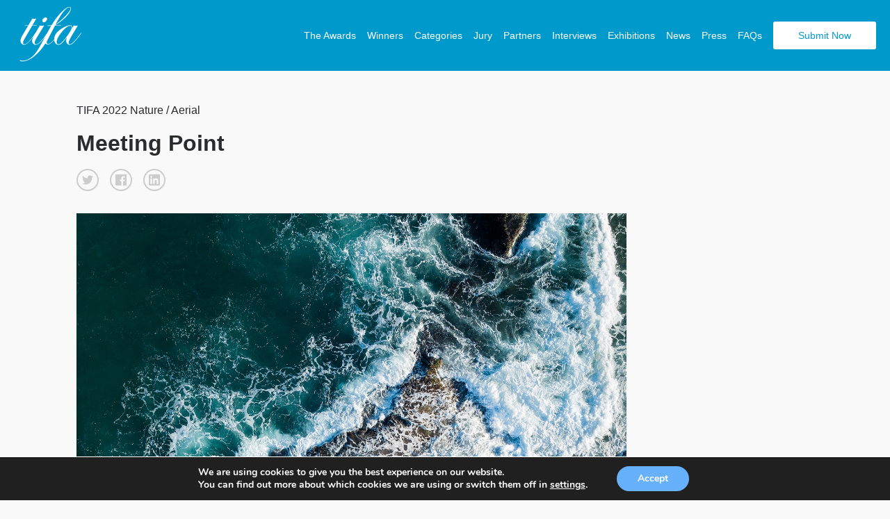

--- FILE ---
content_type: text/html; charset=UTF-8
request_url: https://www.tokyofotoawards.jp/winners/social/2022/23-37643-22/
body_size: 18122
content:
<!doctype html>
<html>
	<head>
		<meta charset="utf-8"><link rel="preload" href="https://www.tokyofotoawards.jp/wp/wp-content/cache/fvm/min/1767809225-cssbb1ca273fea5e44df99d1314ef62b210a78e9fd769cb03c10344bceed25ed.css" as="style" media="all" />
<link rel="preload" href="https://www.tokyofotoawards.jp/wp/wp-content/cache/fvm/min/1767809225-cssfd79ae617254349af860e2dec0f8cf82b10c0c2fa8203f937c637f090f300.css" as="style" media="all" />
<link rel="preload" href="https://www.tokyofotoawards.jp/wp/wp-content/cache/fvm/min/1767809225-cssd656315cd53845e350813acd350e911861926a4e77e9a48d504560f9f8adc.css" as="style" media="all" />
<link rel="preload" href="https://www.tokyofotoawards.jp/wp/wp-content/cache/fvm/min/1767809225-cssd6cf52de5f53503dbf827513c8406c219d3b1e9463a3a80e0cea43b4ec279.css" as="style" media="all" />
<link rel="preload" href="https://www.tokyofotoawards.jp/wp/wp-content/cache/fvm/min/1767809225-cssdc9ef43f5769cc15f694edb9f143d7e26ce0a766dd14a5b9bfd31f461e3c6.css" as="style" media="all" />
<link rel="preload" href="https://www.tokyofotoawards.jp/wp/wp-content/cache/fvm/min/1767809225-css359cf9620976b0b7ae2c95ac50af8968ce9721df85204dd249b29703818c6.css" as="style" media="all" />
<link rel="preload" href="https://www.tokyofotoawards.jp/wp/wp-content/cache/fvm/min/1767809225-css40d69131cd636d2460bccf5818703e8832c1df12b49fa6e164f3111a98e07.css" as="style" media="all" />
<link rel="preload" href="https://www.tokyofotoawards.jp/wp/wp-content/cache/fvm/min/1767809225-css20d6612a7b42a5b323101120a0df60a25f74082e0800e8c8b094b028eafc7.css" as="style" media="all" />
<link rel="preload" href="https://www.tokyofotoawards.jp/wp/wp-content/cache/fvm/min/1767809225-cssafd926edabd04afb0bf647730ba17eedfed8bf5ca278dc07695c69311bc36.css" as="style" media="all" />
<link rel="preload" href="https://www.tokyofotoawards.jp/wp/wp-content/cache/fvm/min/1767809225-css6ade1c98d1729fadf8ca407e38abd4837210d8ede394a1d443c4502d08cdc.css" as="style" media="all" />
<link rel="preload" href="https://www.tokyofotoawards.jp/wp/wp-content/cache/fvm/min/1767809225-css8f3c3248007effa50fd9aa154b5960d86295ae79fee1ddde2ef6ffc4c5317.css" as="style" media="all" />
<link rel="preload" href="https://www.tokyofotoawards.jp/wp/wp-content/cache/fvm/min/1767809225-css1a57662bcbcc5f6e38bbf6df71a65b407ca8dca4331583df12fcc2b6b4f32.css" as="style" media="all" />
<link rel="preload" href="https://www.tokyofotoawards.jp/wp/wp-content/cache/fvm/min/1767809225-css47dd73c7329bd8aaea53663beeded90f4be331e31d9e9f749b2e03a246d51.css" as="style" media="all" />
<link rel="preload" href="https://www.tokyofotoawards.jp/wp/wp-content/cache/fvm/min/1767809225-cssb920646c952bbc59fb7abdcd0b553b6be62ba6d959e9f92f65caf001fcbd1.css" as="style" media="all" />
<link rel="preload" href="https://www.tokyofotoawards.jp/wp/wp-content/cache/fvm/min/1767809225-css712800d031e4a905b3d8229dc9ce5defa8679d8c7a20938c864347af1ca2d.css" as="style" media="all" /><script data-cfasync="false">if(navigator.userAgent.match(/MSIE|Internet Explorer/i)||navigator.userAgent.match(/Trident\/7\..*?rv:11/i)){var href=document.location.href;if(!href.match(/[?&]iebrowser/)){if(href.indexOf("?")==-1){if(href.indexOf("#")==-1){document.location.href=href+"?iebrowser=1"}else{document.location.href=href.replace("#","?iebrowser=1#")}}else{if(href.indexOf("#")==-1){document.location.href=href+"&iebrowser=1"}else{document.location.href=href.replace("#","&iebrowser=1#")}}}}</script>
<script data-cfasync="false">class FVMLoader{constructor(e){this.triggerEvents=e,this.eventOptions={passive:!0},this.userEventListener=this.triggerListener.bind(this),this.delayedScripts={normal:[],async:[],defer:[]},this.allJQueries=[]}_addUserInteractionListener(e){this.triggerEvents.forEach(t=>window.addEventListener(t,e.userEventListener,e.eventOptions))}_removeUserInteractionListener(e){this.triggerEvents.forEach(t=>window.removeEventListener(t,e.userEventListener,e.eventOptions))}triggerListener(){this._removeUserInteractionListener(this),"loading"===document.readyState?document.addEventListener("DOMContentLoaded",this._loadEverythingNow.bind(this)):this._loadEverythingNow()}async _loadEverythingNow(){this._runAllDelayedCSS(),this._delayEventListeners(),this._delayJQueryReady(this),this._handleDocumentWrite(),this._registerAllDelayedScripts(),await this._loadScriptsFromList(this.delayedScripts.normal),await this._loadScriptsFromList(this.delayedScripts.defer),await this._loadScriptsFromList(this.delayedScripts.async),await this._triggerDOMContentLoaded(),await this._triggerWindowLoad(),window.dispatchEvent(new Event("wpr-allScriptsLoaded"))}_registerAllDelayedScripts(){document.querySelectorAll("script[type=fvmdelay]").forEach(e=>{e.hasAttribute("src")?e.hasAttribute("async")&&!1!==e.async?this.delayedScripts.async.push(e):e.hasAttribute("defer")&&!1!==e.defer||"module"===e.getAttribute("data-type")?this.delayedScripts.defer.push(e):this.delayedScripts.normal.push(e):this.delayedScripts.normal.push(e)})}_runAllDelayedCSS(){document.querySelectorAll("link[rel=fvmdelay]").forEach(e=>{e.setAttribute("rel","stylesheet")})}async _transformScript(e){return await this._requestAnimFrame(),new Promise(t=>{const n=document.createElement("script");let r;[...e.attributes].forEach(e=>{let t=e.nodeName;"type"!==t&&("data-type"===t&&(t="type",r=e.nodeValue),n.setAttribute(t,e.nodeValue))}),e.hasAttribute("src")?(n.addEventListener("load",t),n.addEventListener("error",t)):(n.text=e.text,t()),e.parentNode.replaceChild(n,e)})}async _loadScriptsFromList(e){const t=e.shift();return t?(await this._transformScript(t),this._loadScriptsFromList(e)):Promise.resolve()}_delayEventListeners(){let e={};function t(t,n){!function(t){function n(n){return e[t].eventsToRewrite.indexOf(n)>=0?"wpr-"+n:n}e[t]||(e[t]={originalFunctions:{add:t.addEventListener,remove:t.removeEventListener},eventsToRewrite:[]},t.addEventListener=function(){arguments[0]=n(arguments[0]),e[t].originalFunctions.add.apply(t,arguments)},t.removeEventListener=function(){arguments[0]=n(arguments[0]),e[t].originalFunctions.remove.apply(t,arguments)})}(t),e[t].eventsToRewrite.push(n)}function n(e,t){let n=e[t];Object.defineProperty(e,t,{get:()=>n||function(){},set(r){e["wpr"+t]=n=r}})}t(document,"DOMContentLoaded"),t(window,"DOMContentLoaded"),t(window,"load"),t(window,"pageshow"),t(document,"readystatechange"),n(document,"onreadystatechange"),n(window,"onload"),n(window,"onpageshow")}_delayJQueryReady(e){let t=window.jQuery;Object.defineProperty(window,"jQuery",{get:()=>t,set(n){if(n&&n.fn&&!e.allJQueries.includes(n)){n.fn.ready=n.fn.init.prototype.ready=function(t){e.domReadyFired?t.bind(document)(n):document.addEventListener("DOMContentLoaded2",()=>t.bind(document)(n))};const t=n.fn.on;n.fn.on=n.fn.init.prototype.on=function(){if(this[0]===window){function e(e){return e.split(" ").map(e=>"load"===e||0===e.indexOf("load.")?"wpr-jquery-load":e).join(" ")}"string"==typeof arguments[0]||arguments[0]instanceof String?arguments[0]=e(arguments[0]):"object"==typeof arguments[0]&&Object.keys(arguments[0]).forEach(t=>{delete Object.assign(arguments[0],{[e(t)]:arguments[0][t]})[t]})}return t.apply(this,arguments),this},e.allJQueries.push(n)}t=n}})}async _triggerDOMContentLoaded(){this.domReadyFired=!0,await this._requestAnimFrame(),document.dispatchEvent(new Event("DOMContentLoaded2")),await this._requestAnimFrame(),window.dispatchEvent(new Event("DOMContentLoaded2")),await this._requestAnimFrame(),document.dispatchEvent(new Event("wpr-readystatechange")),await this._requestAnimFrame(),document.wpronreadystatechange&&document.wpronreadystatechange()}async _triggerWindowLoad(){await this._requestAnimFrame(),window.dispatchEvent(new Event("wpr-load")),await this._requestAnimFrame(),window.wpronload&&window.wpronload(),await this._requestAnimFrame(),this.allJQueries.forEach(e=>e(window).trigger("wpr-jquery-load")),window.dispatchEvent(new Event("wpr-pageshow")),await this._requestAnimFrame(),window.wpronpageshow&&window.wpronpageshow()}_handleDocumentWrite(){const e=new Map;document.write=document.writeln=function(t){const n=document.currentScript,r=document.createRange(),i=n.parentElement;let a=e.get(n);void 0===a&&(a=n.nextSibling,e.set(n,a));const s=document.createDocumentFragment();r.setStart(s,0),s.appendChild(r.createContextualFragment(t)),i.insertBefore(s,a)}}async _requestAnimFrame(){return new Promise(e=>requestAnimationFrame(e))}static run(){const e=new FVMLoader(["keydown","mousemove","touchmove","touchstart","touchend","wheel"]);e._addUserInteractionListener(e)}}FVMLoader.run();</script><title>Tokyo Foto Awards - Single Winner</title><meta name="viewport" content="width=device-width, initial-scale=1"><meta name="keywords" content="Photography, photo awards, photography competition, moscow, russia,  photography contest"><meta property="og:url" content="https://www.tokyofotoawards.jp/winners/social/2022/23-37643-22/" /><meta property="og:type" content="website" /><meta property="og:image" content="https://s3-us-west-2.amazonaws.com/tokyofotoawards/uploads/96632/23-37643-22/medium/9e372146720cb774f1c65b68497ecab5.jpg" /><meta property="og:title" content="Sharon Tribelsky,   Winner - Meeting Point "/><meta property="og:description" content="The meeting point of the shore and the sea is one of the most powerful action nature can offer. when the water meets the rocks it's like you can watch the creation of mother nature in front of you. this ever-changing process is full of power and glory. you can never take the same photo again. this is the perfect meeting point for the water movement and the shore standstill. this drama is always fascinating me over and over again! "/><meta name="twitter:title" content="Sharon Tribelsky,   Winner - Meeting Point"><meta name="twitter:card" content="The meeting point of the shore and the sea is one of the most powerful action nature can offer. when the water meets the rocks it's like you can watch the creation of mother nature in front of you. this ever-changing process is full of power and glory. you can never take the same photo again. this is the perfect meeting point for the water movement and the shore standstill. this drama is always fascinating me over and over again! "><meta name='robots' content='index, follow, max-image-preview:large, max-snippet:-1, max-video-preview:-1' /><link rel="canonical" href="https://www.tokyofotoawards.jp/winners/single-winner/" /><script type="application/ld+json" class="yoast-schema-graph">{"@context":"https://schema.org","@graph":[{"@type":"WebPage","@id":"https://www.tokyofotoawards.jp/winners/single-winner/","url":"https://www.tokyofotoawards.jp/winners/single-winner/","name":"Single Winner - TIFA","isPartOf":{"@id":"https://www.tokyofotoawards.jp/#website"},"datePublished":"2017-07-08T22:17:26+00:00","dateModified":"2017-10-12T12:38:16+00:00","breadcrumb":{"@id":"https://www.tokyofotoawards.jp/winners/single-winner/#breadcrumb"},"inLanguage":"en-US","potentialAction":[{"@type":"ReadAction","target":["https://www.tokyofotoawards.jp/winners/single-winner/"]}]},{"@type":"BreadcrumbList","@id":"https://www.tokyofotoawards.jp/winners/single-winner/#breadcrumb","itemListElement":[{"@type":"ListItem","position":1,"name":"Home","item":"https://www.tokyofotoawards.jp/"},{"@type":"ListItem","position":2,"name":"Winners","item":"https://www.tokyofotoawards.jp/winners/"},{"@type":"ListItem","position":3,"name":"Single Winner"}]},{"@type":"WebSite","@id":"https://www.tokyofotoawards.jp/#website","url":"https://www.tokyofotoawards.jp/","name":"TIFA","description":"Tokyo Foto Awards","potentialAction":[{"@type":"SearchAction","target":{"@type":"EntryPoint","urlTemplate":"https://www.tokyofotoawards.jp/?s={search_term_string}"},"query-input":{"@type":"PropertyValueSpecification","valueRequired":true,"valueName":"search_term_string"}}],"inLanguage":"en-US"}]}</script>
		
			

		
	
	
		    
		    
        
        
        
        
         

        

		
	<style media="all">img:is([sizes="auto" i],[sizes^="auto," i]){contain-intrinsic-size:3000px 1500px}</style>
	
	
	
	
	


<link rel='stylesheet' id='custom-styles-css' href='https://www.tokyofotoawards.jp/wp/wp-content/cache/fvm/min/1767809225-cssbb1ca273fea5e44df99d1314ef62b210a78e9fd769cb03c10344bceed25ed.css' type='text/css' media='all' />
<link rel='stylesheet' id='sbi_styles-css' href='https://www.tokyofotoawards.jp/wp/wp-content/cache/fvm/min/1767809225-cssfd79ae617254349af860e2dec0f8cf82b10c0c2fa8203f937c637f090f300.css' type='text/css' media='all' />
<link rel='stylesheet' id='wp-block-library-css' href='https://www.tokyofotoawards.jp/wp/wp-content/cache/fvm/min/1767809225-cssd656315cd53845e350813acd350e911861926a4e77e9a48d504560f9f8adc.css' type='text/css' media='all' />
<style id='classic-theme-styles-inline-css' type='text/css' media="all">/*! This file is auto-generated */
.wp-block-button__link{color:#fff;background-color:#32373c;border-radius:9999px;box-shadow:none;text-decoration:none;padding:calc(.667em + 2px) calc(1.333em + 2px);font-size:1.125em}.wp-block-file__button{background:#32373c;color:#fff;text-decoration:none}</style>
<style id='global-styles-inline-css' type='text/css' media="all">:root{--wp--preset--aspect-ratio--square:1;--wp--preset--aspect-ratio--4-3:4/3;--wp--preset--aspect-ratio--3-4:3/4;--wp--preset--aspect-ratio--3-2:3/2;--wp--preset--aspect-ratio--2-3:2/3;--wp--preset--aspect-ratio--16-9:16/9;--wp--preset--aspect-ratio--9-16:9/16;--wp--preset--color--black:#000000;--wp--preset--color--cyan-bluish-gray:#abb8c3;--wp--preset--color--white:#ffffff;--wp--preset--color--pale-pink:#f78da7;--wp--preset--color--vivid-red:#cf2e2e;--wp--preset--color--luminous-vivid-orange:#ff6900;--wp--preset--color--luminous-vivid-amber:#fcb900;--wp--preset--color--light-green-cyan:#7bdcb5;--wp--preset--color--vivid-green-cyan:#00d084;--wp--preset--color--pale-cyan-blue:#8ed1fc;--wp--preset--color--vivid-cyan-blue:#0693e3;--wp--preset--color--vivid-purple:#9b51e0;--wp--preset--gradient--vivid-cyan-blue-to-vivid-purple:linear-gradient(135deg,rgba(6,147,227,1) 0%,rgb(155,81,224) 100%);--wp--preset--gradient--light-green-cyan-to-vivid-green-cyan:linear-gradient(135deg,rgb(122,220,180) 0%,rgb(0,208,130) 100%);--wp--preset--gradient--luminous-vivid-amber-to-luminous-vivid-orange:linear-gradient(135deg,rgba(252,185,0,1) 0%,rgba(255,105,0,1) 100%);--wp--preset--gradient--luminous-vivid-orange-to-vivid-red:linear-gradient(135deg,rgba(255,105,0,1) 0%,rgb(207,46,46) 100%);--wp--preset--gradient--very-light-gray-to-cyan-bluish-gray:linear-gradient(135deg,rgb(238,238,238) 0%,rgb(169,184,195) 100%);--wp--preset--gradient--cool-to-warm-spectrum:linear-gradient(135deg,rgb(74,234,220) 0%,rgb(151,120,209) 20%,rgb(207,42,186) 40%,rgb(238,44,130) 60%,rgb(251,105,98) 80%,rgb(254,248,76) 100%);--wp--preset--gradient--blush-light-purple:linear-gradient(135deg,rgb(255,206,236) 0%,rgb(152,150,240) 100%);--wp--preset--gradient--blush-bordeaux:linear-gradient(135deg,rgb(254,205,165) 0%,rgb(254,45,45) 50%,rgb(107,0,62) 100%);--wp--preset--gradient--luminous-dusk:linear-gradient(135deg,rgb(255,203,112) 0%,rgb(199,81,192) 50%,rgb(65,88,208) 100%);--wp--preset--gradient--pale-ocean:linear-gradient(135deg,rgb(255,245,203) 0%,rgb(182,227,212) 50%,rgb(51,167,181) 100%);--wp--preset--gradient--electric-grass:linear-gradient(135deg,rgb(202,248,128) 0%,rgb(113,206,126) 100%);--wp--preset--gradient--midnight:linear-gradient(135deg,rgb(2,3,129) 0%,rgb(40,116,252) 100%);--wp--preset--font-size--small:13px;--wp--preset--font-size--medium:20px;--wp--preset--font-size--large:36px;--wp--preset--font-size--x-large:42px;--wp--preset--spacing--20:0.44rem;--wp--preset--spacing--30:0.67rem;--wp--preset--spacing--40:1rem;--wp--preset--spacing--50:1.5rem;--wp--preset--spacing--60:2.25rem;--wp--preset--spacing--70:3.38rem;--wp--preset--spacing--80:5.06rem;--wp--preset--shadow--natural:6px 6px 9px rgba(0, 0, 0, 0.2);--wp--preset--shadow--deep:12px 12px 50px rgba(0, 0, 0, 0.4);--wp--preset--shadow--sharp:6px 6px 0px rgba(0, 0, 0, 0.2);--wp--preset--shadow--outlined:6px 6px 0px -3px rgba(255, 255, 255, 1), 6px 6px rgba(0, 0, 0, 1);--wp--preset--shadow--crisp:6px 6px 0px rgba(0, 0, 0, 1)}:where(.is-layout-flex){gap:.5em}:where(.is-layout-grid){gap:.5em}body .is-layout-flex{display:flex}.is-layout-flex{flex-wrap:wrap;align-items:center}.is-layout-flex>:is(*,div){margin:0}body .is-layout-grid{display:grid}.is-layout-grid>:is(*,div){margin:0}:where(.wp-block-columns.is-layout-flex){gap:2em}:where(.wp-block-columns.is-layout-grid){gap:2em}:where(.wp-block-post-template.is-layout-flex){gap:1.25em}:where(.wp-block-post-template.is-layout-grid){gap:1.25em}.has-black-color{color:var(--wp--preset--color--black)!important}.has-cyan-bluish-gray-color{color:var(--wp--preset--color--cyan-bluish-gray)!important}.has-white-color{color:var(--wp--preset--color--white)!important}.has-pale-pink-color{color:var(--wp--preset--color--pale-pink)!important}.has-vivid-red-color{color:var(--wp--preset--color--vivid-red)!important}.has-luminous-vivid-orange-color{color:var(--wp--preset--color--luminous-vivid-orange)!important}.has-luminous-vivid-amber-color{color:var(--wp--preset--color--luminous-vivid-amber)!important}.has-light-green-cyan-color{color:var(--wp--preset--color--light-green-cyan)!important}.has-vivid-green-cyan-color{color:var(--wp--preset--color--vivid-green-cyan)!important}.has-pale-cyan-blue-color{color:var(--wp--preset--color--pale-cyan-blue)!important}.has-vivid-cyan-blue-color{color:var(--wp--preset--color--vivid-cyan-blue)!important}.has-vivid-purple-color{color:var(--wp--preset--color--vivid-purple)!important}.has-black-background-color{background-color:var(--wp--preset--color--black)!important}.has-cyan-bluish-gray-background-color{background-color:var(--wp--preset--color--cyan-bluish-gray)!important}.has-white-background-color{background-color:var(--wp--preset--color--white)!important}.has-pale-pink-background-color{background-color:var(--wp--preset--color--pale-pink)!important}.has-vivid-red-background-color{background-color:var(--wp--preset--color--vivid-red)!important}.has-luminous-vivid-orange-background-color{background-color:var(--wp--preset--color--luminous-vivid-orange)!important}.has-luminous-vivid-amber-background-color{background-color:var(--wp--preset--color--luminous-vivid-amber)!important}.has-light-green-cyan-background-color{background-color:var(--wp--preset--color--light-green-cyan)!important}.has-vivid-green-cyan-background-color{background-color:var(--wp--preset--color--vivid-green-cyan)!important}.has-pale-cyan-blue-background-color{background-color:var(--wp--preset--color--pale-cyan-blue)!important}.has-vivid-cyan-blue-background-color{background-color:var(--wp--preset--color--vivid-cyan-blue)!important}.has-vivid-purple-background-color{background-color:var(--wp--preset--color--vivid-purple)!important}.has-black-border-color{border-color:var(--wp--preset--color--black)!important}.has-cyan-bluish-gray-border-color{border-color:var(--wp--preset--color--cyan-bluish-gray)!important}.has-white-border-color{border-color:var(--wp--preset--color--white)!important}.has-pale-pink-border-color{border-color:var(--wp--preset--color--pale-pink)!important}.has-vivid-red-border-color{border-color:var(--wp--preset--color--vivid-red)!important}.has-luminous-vivid-orange-border-color{border-color:var(--wp--preset--color--luminous-vivid-orange)!important}.has-luminous-vivid-amber-border-color{border-color:var(--wp--preset--color--luminous-vivid-amber)!important}.has-light-green-cyan-border-color{border-color:var(--wp--preset--color--light-green-cyan)!important}.has-vivid-green-cyan-border-color{border-color:var(--wp--preset--color--vivid-green-cyan)!important}.has-pale-cyan-blue-border-color{border-color:var(--wp--preset--color--pale-cyan-blue)!important}.has-vivid-cyan-blue-border-color{border-color:var(--wp--preset--color--vivid-cyan-blue)!important}.has-vivid-purple-border-color{border-color:var(--wp--preset--color--vivid-purple)!important}.has-vivid-cyan-blue-to-vivid-purple-gradient-background{background:var(--wp--preset--gradient--vivid-cyan-blue-to-vivid-purple)!important}.has-light-green-cyan-to-vivid-green-cyan-gradient-background{background:var(--wp--preset--gradient--light-green-cyan-to-vivid-green-cyan)!important}.has-luminous-vivid-amber-to-luminous-vivid-orange-gradient-background{background:var(--wp--preset--gradient--luminous-vivid-amber-to-luminous-vivid-orange)!important}.has-luminous-vivid-orange-to-vivid-red-gradient-background{background:var(--wp--preset--gradient--luminous-vivid-orange-to-vivid-red)!important}.has-very-light-gray-to-cyan-bluish-gray-gradient-background{background:var(--wp--preset--gradient--very-light-gray-to-cyan-bluish-gray)!important}.has-cool-to-warm-spectrum-gradient-background{background:var(--wp--preset--gradient--cool-to-warm-spectrum)!important}.has-blush-light-purple-gradient-background{background:var(--wp--preset--gradient--blush-light-purple)!important}.has-blush-bordeaux-gradient-background{background:var(--wp--preset--gradient--blush-bordeaux)!important}.has-luminous-dusk-gradient-background{background:var(--wp--preset--gradient--luminous-dusk)!important}.has-pale-ocean-gradient-background{background:var(--wp--preset--gradient--pale-ocean)!important}.has-electric-grass-gradient-background{background:var(--wp--preset--gradient--electric-grass)!important}.has-midnight-gradient-background{background:var(--wp--preset--gradient--midnight)!important}.has-small-font-size{font-size:var(--wp--preset--font-size--small)!important}.has-medium-font-size{font-size:var(--wp--preset--font-size--medium)!important}.has-large-font-size{font-size:var(--wp--preset--font-size--large)!important}.has-x-large-font-size{font-size:var(--wp--preset--font-size--x-large)!important}:where(.wp-block-post-template.is-layout-flex){gap:1.25em}:where(.wp-block-post-template.is-layout-grid){gap:1.25em}:where(.wp-block-columns.is-layout-flex){gap:2em}:where(.wp-block-columns.is-layout-grid){gap:2em}:root :where(.wp-block-pullquote){font-size:1.5em;line-height:1.6}</style>
<link rel='stylesheet' id='wpos-magnific-style-css' href='https://www.tokyofotoawards.jp/wp/wp-content/cache/fvm/min/1767809225-cssd6cf52de5f53503dbf827513c8406c219d3b1e9463a3a80e0cea43b4ec279.css' type='text/css' media='all' />
<link rel='stylesheet' id='wpos-slick-style-css' href='https://www.tokyofotoawards.jp/wp/wp-content/cache/fvm/min/1767809225-cssdc9ef43f5769cc15f694edb9f143d7e26ce0a766dd14a5b9bfd31f461e3c6.css' type='text/css' media='all' />
<link rel='stylesheet' id='wp-igsp-public-css-css' href='https://www.tokyofotoawards.jp/wp/wp-content/cache/fvm/min/1767809225-css359cf9620976b0b7ae2c95ac50af8968ce9721df85204dd249b29703818c6.css' type='text/css' media='all' />
<link rel='stylesheet' id='photoswipe-core-css-css' href='https://www.tokyofotoawards.jp/wp/wp-content/cache/fvm/min/1767809225-css40d69131cd636d2460bccf5818703e8832c1df12b49fa6e164f3111a98e07.css' type='text/css' media='all' />
<link rel='stylesheet' id='pswp-skin-css' href='https://www.tokyofotoawards.jp/wp/wp-content/cache/fvm/min/1767809225-css20d6612a7b42a5b323101120a0df60a25f74082e0800e8c8b094b028eafc7.css' type='text/css' media='all' />
<link rel='stylesheet' id='wpos-font-awesome-css' href='https://www.tokyofotoawards.jp/wp/wp-content/cache/fvm/min/1767809225-cssafd926edabd04afb0bf647730ba17eedfed8bf5ca278dc07695c69311bc36.css' type='text/css' media='all' />
<link rel='stylesheet' id='iscwp-public-css-css' href='https://www.tokyofotoawards.jp/wp/wp-content/cache/fvm/min/1767809225-css6ade1c98d1729fadf8ca407e38abd4837210d8ede394a1d443c4502d08cdc.css' type='text/css' media='all' />
<link rel='stylesheet' id='benefits-css' href='https://www.tokyofotoawards.jp/wp/wp-content/cache/fvm/min/1767809225-css8f3c3248007effa50fd9aa154b5960d86295ae79fee1ddde2ef6ffc4c5317.css' type='text/css' media='all' />
<link rel='stylesheet' id='swiper-css' href='https://www.tokyofotoawards.jp/wp/wp-content/cache/fvm/min/1767809225-css1a57662bcbcc5f6e38bbf6df71a65b407ca8dca4331583df12fcc2b6b4f32.css' type='text/css' media='all' />
<link rel='stylesheet' id='main-style-css' href='https://www.tokyofotoawards.jp/wp/wp-content/cache/fvm/min/1767809225-css47dd73c7329bd8aaea53663beeded90f4be331e31d9e9f749b2e03a246d51.css' type='text/css' media='all' />
<link rel='stylesheet' id='site-style-css' href='https://www.tokyofotoawards.jp/wp/wp-content/cache/fvm/min/1767809225-cssb920646c952bbc59fb7abdcd0b553b6be62ba6d959e9f92f65caf001fcbd1.css' type='text/css' media='all' />
<link rel='stylesheet' id='moove_gdpr_frontend-css' href='https://www.tokyofotoawards.jp/wp/wp-content/cache/fvm/min/1767809225-css712800d031e4a905b3d8229dc9ce5defa8679d8c7a20938c864347af1ca2d.css' type='text/css' media='all' />
<style id='moove_gdpr_frontend-inline-css' type='text/css' media="all">#moove_gdpr_cookie_modal,#moove_gdpr_cookie_info_bar,.gdpr_cookie_settings_shortcode_content{font-family:&#039;Nunito&#039;,sans-serif}#moove_gdpr_save_popup_settings_button{background-color:#373737;color:#fff}#moove_gdpr_save_popup_settings_button:hover{background-color:#000}#moove_gdpr_cookie_info_bar .moove-gdpr-info-bar-container .moove-gdpr-info-bar-content a.mgbutton,#moove_gdpr_cookie_info_bar .moove-gdpr-info-bar-container .moove-gdpr-info-bar-content button.mgbutton{background-color:#67B0FA}#moove_gdpr_cookie_modal .moove-gdpr-modal-content .moove-gdpr-modal-footer-content .moove-gdpr-button-holder a.mgbutton,#moove_gdpr_cookie_modal .moove-gdpr-modal-content .moove-gdpr-modal-footer-content .moove-gdpr-button-holder button.mgbutton,.gdpr_cookie_settings_shortcode_content .gdpr-shr-button.button-green{background-color:#67B0FA;border-color:#67B0FA}#moove_gdpr_cookie_modal .moove-gdpr-modal-content .moove-gdpr-modal-footer-content .moove-gdpr-button-holder a.mgbutton:hover,#moove_gdpr_cookie_modal .moove-gdpr-modal-content .moove-gdpr-modal-footer-content .moove-gdpr-button-holder button.mgbutton:hover,.gdpr_cookie_settings_shortcode_content .gdpr-shr-button.button-green:hover{background-color:#fff;color:#67B0FA}#moove_gdpr_cookie_modal .moove-gdpr-modal-content .moove-gdpr-modal-close i,#moove_gdpr_cookie_modal .moove-gdpr-modal-content .moove-gdpr-modal-close span.gdpr-icon{background-color:#67B0FA;border:1px solid #67B0FA}#moove_gdpr_cookie_info_bar span.moove-gdpr-infobar-allow-all.focus-g,#moove_gdpr_cookie_info_bar span.moove-gdpr-infobar-allow-all:focus,#moove_gdpr_cookie_info_bar button.moove-gdpr-infobar-allow-all.focus-g,#moove_gdpr_cookie_info_bar button.moove-gdpr-infobar-allow-all:focus,#moove_gdpr_cookie_info_bar span.moove-gdpr-infobar-reject-btn.focus-g,#moove_gdpr_cookie_info_bar span.moove-gdpr-infobar-reject-btn:focus,#moove_gdpr_cookie_info_bar button.moove-gdpr-infobar-reject-btn.focus-g,#moove_gdpr_cookie_info_bar button.moove-gdpr-infobar-reject-btn:focus,#moove_gdpr_cookie_info_bar span.change-settings-button.focus-g,#moove_gdpr_cookie_info_bar span.change-settings-button:focus,#moove_gdpr_cookie_info_bar button.change-settings-button.focus-g,#moove_gdpr_cookie_info_bar button.change-settings-button:focus{-webkit-box-shadow:0 0 1px 3px #67B0FA;-moz-box-shadow:0 0 1px 3px #67B0FA;box-shadow:0 0 1px 3px #67B0FA}#moove_gdpr_cookie_modal .moove-gdpr-modal-content .moove-gdpr-modal-close i:hover,#moove_gdpr_cookie_modal .moove-gdpr-modal-content .moove-gdpr-modal-close span.gdpr-icon:hover,#moove_gdpr_cookie_info_bar span[data-href]>u.change-settings-button{color:#67B0FA}#moove_gdpr_cookie_modal .moove-gdpr-modal-content .moove-gdpr-modal-left-content #moove-gdpr-menu li.menu-item-selected a span.gdpr-icon,#moove_gdpr_cookie_modal .moove-gdpr-modal-content .moove-gdpr-modal-left-content #moove-gdpr-menu li.menu-item-selected button span.gdpr-icon{color:inherit}#moove_gdpr_cookie_modal .moove-gdpr-modal-content .moove-gdpr-modal-left-content #moove-gdpr-menu li a span.gdpr-icon,#moove_gdpr_cookie_modal .moove-gdpr-modal-content .moove-gdpr-modal-left-content #moove-gdpr-menu li button span.gdpr-icon{color:inherit}#moove_gdpr_cookie_modal .gdpr-acc-link{line-height:0;font-size:0;color:transparent;position:absolute}#moove_gdpr_cookie_modal .moove-gdpr-modal-content .moove-gdpr-modal-close:hover i,#moove_gdpr_cookie_modal .moove-gdpr-modal-content .moove-gdpr-modal-left-content #moove-gdpr-menu li a,#moove_gdpr_cookie_modal .moove-gdpr-modal-content .moove-gdpr-modal-left-content #moove-gdpr-menu li button,#moove_gdpr_cookie_modal .moove-gdpr-modal-content .moove-gdpr-modal-left-content #moove-gdpr-menu li button i,#moove_gdpr_cookie_modal .moove-gdpr-modal-content .moove-gdpr-modal-left-content #moove-gdpr-menu li a i,#moove_gdpr_cookie_modal .moove-gdpr-modal-content .moove-gdpr-tab-main .moove-gdpr-tab-main-content a:hover,#moove_gdpr_cookie_info_bar.moove-gdpr-dark-scheme .moove-gdpr-info-bar-container .moove-gdpr-info-bar-content a.mgbutton:hover,#moove_gdpr_cookie_info_bar.moove-gdpr-dark-scheme .moove-gdpr-info-bar-container .moove-gdpr-info-bar-content button.mgbutton:hover,#moove_gdpr_cookie_info_bar.moove-gdpr-dark-scheme .moove-gdpr-info-bar-container .moove-gdpr-info-bar-content a:hover,#moove_gdpr_cookie_info_bar.moove-gdpr-dark-scheme .moove-gdpr-info-bar-container .moove-gdpr-info-bar-content button:hover,#moove_gdpr_cookie_info_bar.moove-gdpr-dark-scheme .moove-gdpr-info-bar-container .moove-gdpr-info-bar-content span.change-settings-button:hover,#moove_gdpr_cookie_info_bar.moove-gdpr-dark-scheme .moove-gdpr-info-bar-container .moove-gdpr-info-bar-content button.change-settings-button:hover,#moove_gdpr_cookie_info_bar.moove-gdpr-dark-scheme .moove-gdpr-info-bar-container .moove-gdpr-info-bar-content u.change-settings-button:hover,#moove_gdpr_cookie_info_bar span[data-href]>u.change-settings-button,#moove_gdpr_cookie_info_bar.moove-gdpr-dark-scheme .moove-gdpr-info-bar-container .moove-gdpr-info-bar-content a.mgbutton.focus-g,#moove_gdpr_cookie_info_bar.moove-gdpr-dark-scheme .moove-gdpr-info-bar-container .moove-gdpr-info-bar-content button.mgbutton.focus-g,#moove_gdpr_cookie_info_bar.moove-gdpr-dark-scheme .moove-gdpr-info-bar-container .moove-gdpr-info-bar-content a.focus-g,#moove_gdpr_cookie_info_bar.moove-gdpr-dark-scheme .moove-gdpr-info-bar-container .moove-gdpr-info-bar-content button.focus-g,#moove_gdpr_cookie_info_bar.moove-gdpr-dark-scheme .moove-gdpr-info-bar-container .moove-gdpr-info-bar-content a.mgbutton:focus,#moove_gdpr_cookie_info_bar.moove-gdpr-dark-scheme .moove-gdpr-info-bar-container .moove-gdpr-info-bar-content button.mgbutton:focus,#moove_gdpr_cookie_info_bar.moove-gdpr-dark-scheme .moove-gdpr-info-bar-container .moove-gdpr-info-bar-content a:focus,#moove_gdpr_cookie_info_bar.moove-gdpr-dark-scheme .moove-gdpr-info-bar-container .moove-gdpr-info-bar-content button:focus,#moove_gdpr_cookie_info_bar.moove-gdpr-dark-scheme .moove-gdpr-info-bar-container .moove-gdpr-info-bar-content span.change-settings-button.focus-g,span.change-settings-button:focus,button.change-settings-button.focus-g,button.change-settings-button:focus,#moove_gdpr_cookie_info_bar.moove-gdpr-dark-scheme .moove-gdpr-info-bar-container .moove-gdpr-info-bar-content u.change-settings-button.focus-g,#moove_gdpr_cookie_info_bar.moove-gdpr-dark-scheme .moove-gdpr-info-bar-container .moove-gdpr-info-bar-content u.change-settings-button:focus{color:#67B0FA}#moove_gdpr_cookie_modal .moove-gdpr-branding.focus-g span,#moove_gdpr_cookie_modal .moove-gdpr-modal-content .moove-gdpr-tab-main a.focus-g,#moove_gdpr_cookie_modal .moove-gdpr-modal-content .moove-gdpr-tab-main .gdpr-cd-details-toggle.focus-g{color:#67B0FA}#moove_gdpr_cookie_modal.gdpr_lightbox-hide{display:none}</style>
<style id='rocket-lazyload-inline-css' type='text/css' media="all">.rll-youtube-player{position:relative;padding-bottom:56.23%;height:0;overflow:hidden;max-width:100%}.rll-youtube-player:focus-within{outline:2px solid currentColor;outline-offset:5px}.rll-youtube-player iframe{position:absolute;top:0;left:0;width:100%;height:100%;z-index:100;background:0 0}.rll-youtube-player img{bottom:0;display:block;left:0;margin:auto;max-width:100%;width:100%;position:absolute;right:0;top:0;border:none;height:auto;-webkit-transition:.4s all;-moz-transition:.4s all;transition:.4s all}.rll-youtube-player img:hover{-webkit-filter:brightness(75%)}.rll-youtube-player .play{height:100%;width:100%;left:0;top:0;position:absolute;background:url(https://www.tokyofotoawards.jp/wp/wp-content/plugins/rocket-lazy-load/assets/img/youtube.png) no-repeat center;background-color:transparent!important;cursor:pointer;border:none}</style>
<script type="text/javascript" src="https://www.tokyofotoawards.jp/wp/wp-includes/js/jquery/jquery.min.js?ver=3.7.1" id="jquery-core-js"></script>
<script type="text/javascript" src="https://www.tokyofotoawards.jp/wp/wp-includes/js/jquery/jquery-migrate.min.js?ver=3.4.1" id="jquery-migrate-js"></script>
<script type="text/javascript" src="https://www.tokyofotoawards.jp/wp/wp-content/plugins/photoswipe-masonry/photoswipe-dist/photoswipe.min.js?ver=6.8.2" id="photoswipe-js"></script>
<script type="text/javascript" src="https://www.tokyofotoawards.jp/wp/wp-content/plugins/photoswipe-masonry/photoswipe-masonry.js?ver=6.8.2" id="photoswipe-masonry-js-js"></script>
<script type="text/javascript" src="https://www.tokyofotoawards.jp/wp/wp-content/plugins/photoswipe-masonry/photoswipe-dist/photoswipe-ui-default.min.js?ver=6.8.2" id="photoswipe-ui-default-js"></script>
<script type="text/javascript" src="https://www.tokyofotoawards.jp/wp/wp-content/plugins/photoswipe-masonry/masonry.pkgd.min.js?ver=6.8.2" id="photoswipe-masonry-js"></script>
<script type="text/javascript" src="https://www.tokyofotoawards.jp/wp/wp-content/plugins/photoswipe-masonry/imagesloaded.pkgd.min.js?ver=6.8.2" id="photoswipe-imagesloaded-js"></script>





<noscript><style>.vce-row-container .vcv-lozad {display: none}</style></noscript>
<link rel="icon" href="https://www.tokyofotoawards.jp/wp/wp-content/uploads/2018/06/cropped-TIFA-logo-192x192.png" sizes="192x192" />


		<style type="text/css" id="wp-custom-css" media="all">@media(max-width:767px){#single .hero{min-height:auto}#single .hero .bg-img,#single .hero .hero-img .img-holder{position:relative}#single .hero .hero-img .img-holder img{width:100%;height:auto}}</style>
		<noscript><style id="rocket-lazyload-nojs-css">.rll-youtube-player, [data-lazy-src]{display:none !important;}</style></noscript>
		
		<script async src="https://www.googletagmanager.com/gtag/js?id=UA-113880658-1"></script>
		<script>
		  window.dataLayer = window.dataLayer || [];
		  function gtag(){dataLayer.push(arguments);}
		  gtag('js', new Date());

		  gtag('config', 'UA-113880658-1');
		</script>
	</head>
			<body>
	
			
		<header class="main-header">

			<div class="sw wide">

				<div class="grid grid-center">

					<div class="grid-cell grid-1-3">
 
						
							<a href="https://www.tokyofotoawards.jp" title="Single Winner - TIFA"><svg version="1.1" id="Layer_1" xmlns="http://www.w3.org/2000/svg" xmlns:xlink="http://www.w3.org/1999/xlink" x="0px" y="0px" viewBox="0 0 317.4 262" enable-background="new 0 0 317.4 262" xml:space="preserve">
<g>
	<path fill="#fff" d="M105,89.5l-1.3,2.3H83.2l-35,59.8c-4.3,7.2-6.5,12.9-6.5,17.2c0,4.7,2.5,7.1,7.4,7.1		c9.5,0,25.6-16.6,48.2-49.8c0.8-1.1,1.4-1.6,1.9-1.6c0.6,0,1,0.3,1,1c-0.1,0.3-0.6,1.1-1.6,2.5l-6.8,9.2		c-19.7,27.3-34.5,41-44.4,41c-4.9,0-9-1.8-12.3-5.3c-3.3-3.5-5-8-5-13.3c0-6.2,2.8-14.1,8.3-23.5l26.3-44.2h-16l1.6-2.3H66		l18.3-30.4c3.2,0.8,6.1,1.3,8.9,1.3c2.9,0,5.9-0.5,9.1-1.3l-18,30.4H105V89.5z"></path>
	<path fill="#fff" d="M153.8,125.6c-0.1,0.3-0.6,1.1-1.6,2.5l-6.8,9.2c-19.7,27.3-34.6,41-45,41c-4.9,0-9-1.7-12.3-5.3		c-3.3-3.5-5-7.9-5-13.1c0-6.1,3.6-15.3,10.8-27.6l24.4-41.6c3.2,0.8,5.8,1.1,7.7,1.1c2.9,0,6.8-0.4,11.9-1.1l-35.5,58.5		c-5.1,8.5-7.7,15-7.7,19.6c0,4.7,2.5,7.1,7.4,7.1c9.3,0,25.7-16.6,49.2-49.8c0.5-1.1,1.1-1.6,1.6-1.6		C153.5,124.6,153.8,124.9,153.8,125.6z M151.5,60.7c0,3.7-1.6,7.1-4.7,10.3c-3.1,3.2-6.5,4.8-10.1,4.8c-4.7,0-7.1-2.3-7.1-7.1		c0-3.5,1.7-6.8,4.9-9.9c3.2-3.2,6.6-4.8,10.2-4.8C149.3,54,151.5,56.3,151.5,60.7z"></path>
	<path fill="#fff" d="M260.3,13.3c0,9.3-6.6,21-19.8,35c-13.2,14.1-30.4,27.8-51.7,41.3h27l-1.4,2.3h-27.3l-12.9,25		c-15.8,30.8-29.2,54-40.4,69.7c-11.2,15.6-24.1,29.5-38.7,41.8c-20.1,16.7-38.9,25.1-56.3,25.1c-7.7,0-11.6-1.1-11.6-3.4		c0-1.1,0.6-1.6,1.7-1.6c0.8,0,1.4,0.1,1.9,0.3c3.8,1.1,7.3,1.7,10.7,1.7c14.1,0,28.3-6.3,42.6-18.9c8.8-7.7,16.5-16.8,23.1-27.3		c5.4-8.3,18.3-31.1,38.6-68.3l24.1-43.9h-16.8l1.3-2.3h17.1c13.4-22.7,28.2-42.3,44.3-58.9C232,14.4,244.5,6,253.3,6		C257.9,5.9,260.3,8.3,260.3,13.3z M258.4,12.9c0-3.5-1.7-5.2-5.2-5.2c-8,0-18.8,9.1-32.5,27.3c-6.8,9.2-17.1,26.3-30.7,51.4		c17.1-11.9,32.8-25.5,47.1-40.7C251.3,30.4,258.4,19.5,258.4,12.9z"></path>
	<path fill="#fff" d="M307,125.6c0,2.2-7.7,12.3-22.9,30.4c-12.3,14.9-22.1,22.3-29.2,22.3c-4.8,0-8.7-1.8-11.8-5.4		c-3-3.6-4.6-8.1-4.6-13.5c0-5.6,1.7-11.7,5-18.3c-10.4,14.6-18.4,24.4-24,29.5s-10.9,7.7-16.2,7.7c-5.6,0-10.2-2.4-14-7.1		c-3.8-4.7-5.6-10.7-5.6-18c0-20.1,14.1-37.8,42.5-53.3c12.4-6.9,22.5-10.4,30.1-10.4c6.5,0,9.7,3.2,9.7,9.4c0,1.8-0.5,4.1-1.3,7.1		l8-15.2c3.2,0.8,5.9,1.1,8.3,1.1c2.9,0,6.5-0.4,11-1.1l-27.7,45.9c-9.6,16.1-14.4,26.7-14.4,31.8c0,4.9,2,7.4,6.1,7.4		c4.2,0,10.9-4.8,20.1-14.4c9.2-9.5,18.6-21.3,28.1-35.4c0.6-1.1,1.2-1.6,1.7-1.6C306.6,124.6,307,124.9,307,125.6z M263.7,99.6		c0-5.1-2.3-7.7-7.1-7.7c-9.6,0-22.2,9.4-37.9,28.2c-15.6,18.8-23.5,34-23.5,45.6c0,6.8,3,10.2,9.1,10.2c7.2,0,19.7-12,37.4-35.9		C256.5,120.4,263.7,106.9,263.7,99.6z"></path>
	<path fill="#fff" d="M157.3,147.9c-5.1,8.5-7.7,15-7.7,19.6c0,4.7,2.5,7.1,7.4,7.1c9.3,0,25.7-16.6,49.2-49.8		c0.5-1.1,1.1-1.6,1.6-1.6c0.6,0,1,0.3,1,1c-0.1,0.3-0.6,1.1-1.6,2.5l-6.8,9.2c-19.7,27.3-34.6,41-45,41c-4.9,0-9-1.7-12.3-5.3		c-3.3-3.5-5-7.9-5-13.1c0-6.1,3.6-15.3,10.8-27.6L157.3,147.9z"></path>
</g>
<g display="none">
	<g display="inline">
		<g enable-background="new    ">
			<path fill="#010202" d="M-88.8,224.9l0.5,3.1c-1,0.2-1.9,0.3-2.6,0.3c-1.3,0-2.3-0.2-3-0.6c-0.7-0.4-1.2-0.9-1.5-1.6				c-0.3-0.7-0.4-2-0.4-4.1v-11.9h-2.6v-2.7h2.6v-5.1l3.5-2.1v7.2h3.5v2.7h-3.5v12.1c0,1,0.1,1.6,0.2,1.9c0.1,0.3,0.3,0.5,0.6,0.7				c0.3,0.2,0.7,0.3,1.2,0.3C-90,225-89.5,225-88.8,224.9z"></path>
		</g>
	</g>
	<g display="inline">
		<g enable-background="new    ">
			<path fill="#010202" d="M-84.8,217.7c0-3.8,1.1-6.7,3.2-8.5c1.8-1.5,3.9-2.3,6.5-2.3c2.8,0,5.2,0.9,7,2.8s2.7,4.4,2.7,7.7				c0,2.7-0.4,4.7-1.2,6.3c-0.8,1.6-2,2.7-3.5,3.5c-1.5,0.8-3.2,1.3-5,1.3c-2.9,0-5.2-0.9-7-2.8S-84.8,221.2-84.8,217.7z				 M-81.2,217.7c0,2.6,0.6,4.6,1.7,5.9c1.2,1.3,2.6,2,4.4,2c1.7,0,3.2-0.7,4.3-2c1.2-1.3,1.7-3.3,1.7-6c0-2.6-0.6-4.5-1.7-5.8				c-1.2-1.3-2.6-2-4.3-2s-3.2,0.7-4.4,2S-81.2,215.1-81.2,217.7z"></path>
		</g>
	</g>
	<g display="inline">
		<g enable-background="new    ">
			<path fill="#010202" d="M-61.7,228v-28.5h3.5v16.2l8.3-8.4h4.5l-7.9,7.7l8.7,13h-4.3l-6.8-10.6l-2.5,2.4v8.2L-61.7,228L-61.7,228				z"></path>
		</g>
	</g>
	<g display="inline">
		<g enable-background="new    ">
			<path fill="#010202" d="M-42.7,236l-0.4-3.3c0.8,0.2,1.4,0.3,2,0.3c0.8,0,1.4-0.1,1.9-0.4c0.5-0.3,0.8-0.6,1.1-1.1				c0.2-0.3,0.6-1.2,1.1-2.6c0.1-0.2,0.2-0.5,0.3-0.9l-7.8-20.7h3.8l4.3,12c0.6,1.5,1.1,3.1,1.5,4.8c0.4-1.6,0.9-3.2,1.4-4.7l4.4-12				h3.5l-7.9,21c-0.8,2.3-1.5,3.8-2,4.7c-0.6,1.2-1.3,2-2.1,2.5c-0.8,0.5-1.8,0.8-2.9,0.8C-41.1,236.4-41.8,236.3-42.7,236z"></path>
		</g>
	</g>
	<g display="inline">
		<g enable-background="new    ">
			<path fill="#010202" d="M-25.5,217.7c0-3.8,1.1-6.7,3.2-8.5c1.8-1.5,3.9-2.3,6.5-2.3c2.8,0,5.2,0.9,7,2.8s2.7,4.4,2.7,7.7				c0,2.7-0.4,4.7-1.2,6.3c-0.8,1.6-2,2.7-3.5,3.5c-1.5,0.8-3.2,1.3-5,1.3c-2.9,0-5.2-0.9-7-2.8C-24.6,223.8-25.5,221.2-25.5,217.7z				 M-21.9,217.7c0,2.6,0.6,4.6,1.7,5.9c1.2,1.3,2.6,2,4.4,2c1.7,0,3.2-0.7,4.3-2c1.2-1.3,1.7-3.3,1.7-6c0-2.6-0.6-4.5-1.7-5.8				c-1.2-1.3-2.6-2-4.3-2c-1.7,0-3.2,0.7-4.4,2S-21.9,215.1-21.9,217.7z"></path>
			<path fill="#010202" d="M9.1,203.6v-4h3.5v4H9.1z M9.1,228v-20.6h3.5V228H9.1z"></path>
		</g>
	</g>
	<g display="inline">
		<g enable-background="new    ">
			<path fill="#010202" d="M15.4,228v-20.6h3.1v2.9c1.5-2.3,3.7-3.4,6.6-3.4c1.2,0,2.4,0.2,3.4,0.7c1,0.5,1.8,1,2.3,1.8				c0.5,0.8,0.9,1.6,1.1,2.6c0.1,0.6,0.2,1.8,0.2,3.4v12.7h-3.5v-12.6c0-1.4-0.1-2.5-0.4-3.2c-0.3-0.7-0.8-1.3-1.4-1.7				c-0.7-0.4-1.5-0.6-2.4-0.6c-1.5,0-2.8,0.5-3.9,1.4c-1.1,0.9-1.6,2.7-1.6,5.4v11.3L15.4,228L15.4,228z"></path>
		</g>
	</g>
	<g display="inline">
		<g enable-background="new    ">
			<path fill="#010202" d="M45,224.9l0.5,3.1c-1,0.2-1.9,0.3-2.6,0.3c-1.3,0-2.3-0.2-3-0.6s-1.2-0.9-1.5-1.6c-0.3-0.7-0.4-2-0.4-4.1				v-11.9h-2.5v-2.7h2.6v-5.1l3.5-2.1v7.2h3.5v2.7h-3.6v12.1c0,1,0.1,1.6,0.2,1.9c0.1,0.3,0.3,0.5,0.6,0.7c0.3,0.2,0.7,0.3,1.2,0.3				C43.9,225,44.4,225,45,224.9z"></path>
		</g>
	</g>
	<g display="inline">
		<g enable-background="new    ">
			<path fill="#010202" d="M64.4,221.4l3.6,0.4c-0.6,2.1-1.6,3.8-3.2,4.9c-1.5,1.2-3.5,1.7-5.9,1.7c-3,0-5.4-0.9-7.2-2.8				c-1.8-1.9-2.7-4.5-2.7-7.8c0-3.5,0.9-6.2,2.7-8.1c1.8-1.9,4.1-2.9,7-2.9c2.8,0,5,0.9,6.8,2.8c1.7,1.9,2.6,4.5,2.6,7.9				c0,0.2,0,0.5,0,0.9H52.7c0.1,2.3,0.8,4,1.9,5.2c1.2,1.2,2.6,1.8,4.3,1.8c1.3,0,2.4-0.3,3.3-1C63.2,223.9,63.9,222.9,64.4,221.4z				 M53,215.7h11.5c-0.2-1.7-0.6-3-1.3-3.9c-1.1-1.3-2.6-2-4.3-2c-1.6,0-3,0.5-4.1,1.6C53.7,212.5,53.1,213.9,53,215.7z"></path>
		</g>
	</g>
	<g display="inline">
		<g enable-background="new    ">
			<path fill="#010202" d="M70.2,228v-20.6h3.1v3.1c0.8-1.5,1.5-2.4,2.2-2.9c0.7-0.5,1.4-0.7,2.2-0.7c1.2,0,2.4,0.4,3.6,1.1				l-1.2,3.2c-0.9-0.5-1.7-0.8-2.6-0.8c-0.8,0-1.5,0.2-2.1,0.7c-0.6,0.5-1,1.1-1.3,1.9c-0.4,1.2-0.6,2.6-0.6,4.1v10.8L70.2,228				L70.2,228z"></path>
		</g>
	</g>
	<g display="inline">
		<g enable-background="new    ">
			<path fill="#010202" d="M83.4,228v-20.6h3.1v2.9c1.5-2.3,3.7-3.4,6.6-3.4c1.2,0,2.4,0.2,3.4,0.7c1,0.5,1.8,1,2.3,1.8				c0.5,0.8,0.9,1.6,1.1,2.6c0.1,0.6,0.2,1.8,0.2,3.4v12.7h-3.5v-12.6c0-1.4-0.1-2.5-0.4-3.2c-0.3-0.7-0.8-1.3-1.4-1.7				c-0.7-0.4-1.5-0.6-2.4-0.6c-1.5,0-2.8,0.5-3.9,1.4c-1.1,0.9-1.6,2.7-1.6,5.4v11.3L83.4,228L83.4,228z"></path>
		</g>
	</g>
	<g display="inline">
		<g enable-background="new    ">
			<path fill="#010202" d="M119,225.5c-1.3,1.1-2.5,1.9-3.7,2.3c-1.2,0.4-2.5,0.7-3.9,0.7c-2.3,0-4-0.6-5.2-1.7				c-1.2-1.1-1.8-2.5-1.8-4.2c0-1,0.2-1.9,0.7-2.8c0.5-0.9,1.1-1.5,1.8-2c0.7-0.5,1.6-0.9,2.5-1.1c0.7-0.2,1.7-0.4,3.1-0.5				c2.8-0.3,4.9-0.7,6.2-1.2c0-0.5,0-0.8,0-0.9c0-1.4-0.3-2.4-1-3c-0.9-0.8-2.2-1.2-4-1.2c-1.6,0-2.9,0.3-3.6,0.9				c-0.8,0.6-1.4,1.6-1.7,3.1l-3.4-0.5c0.3-1.5,0.8-2.6,1.5-3.5s1.7-1.6,3.1-2.1c1.3-0.5,2.9-0.7,4.7-0.7c1.8,0,3.2,0.2,4.3,0.6				c1.1,0.4,1.9,0.9,2.4,1.6c0.5,0.6,0.9,1.4,1.1,2.4c0.1,0.6,0.2,1.7,0.2,3.2v4.7c0,3.3,0.1,5.3,0.2,6.2c0.1,0.9,0.4,1.7,0.9,2.5				h-3.7C119.3,227.3,119.1,226.5,119,225.5z M118.7,217.7c-1.3,0.5-3.2,1-5.7,1.3c-1.4,0.2-2.5,0.4-3.1,0.7				c-0.6,0.3-1.1,0.6-1.4,1.1c-0.3,0.5-0.5,1.1-0.5,1.7c0,0.9,0.4,1.7,1.1,2.3c0.7,0.6,1.7,0.9,3.1,0.9c1.3,0,2.5-0.3,3.6-0.9				c1-0.6,1.8-1.4,2.3-2.4c0.4-0.8,0.6-2,0.6-3.5V217.7z"></path>
		</g>
	</g>
	<g display="inline">
		<g enable-background="new    ">
			<path fill="#010202" d="M132.2,224.9l0.5,3.1c-1,0.2-1.9,0.3-2.6,0.3c-1.3,0-2.3-0.2-3-0.6s-1.2-0.9-1.5-1.6				c-0.3-0.7-0.4-2-0.4-4.1v-11.9h-2.6v-2.7h2.6v-5.1l3.5-2.1v7.2h3.5v2.7h-3.5v12.1c0,1,0.1,1.6,0.2,1.9c0.1,0.3,0.3,0.5,0.6,0.7				c0.3,0.2,0.7,0.3,1.2,0.3C131,225,131.5,225,132.2,224.9z"></path>
			<path fill="#010202" d="M135.6,203.6v-4h3.5v4H135.6z M135.6,228v-20.6h3.5V228H135.6z"></path>
			<path fill="#010202" d="M143.1,217.7c0-3.8,1.1-6.7,3.2-8.5c1.8-1.5,3.9-2.3,6.5-2.3c2.8,0,5.2,0.9,7,2.8s2.7,4.4,2.7,7.7				c0,2.7-0.4,4.7-1.2,6.3c-0.8,1.6-2,2.7-3.5,3.5c-1.5,0.8-3.2,1.3-5,1.3c-2.9,0-5.2-0.9-7-2.8S143.1,221.2,143.1,217.7z				 M146.7,217.7c0,2.6,0.6,4.6,1.7,5.9c1.2,1.3,2.6,2,4.4,2c1.7,0,3.2-0.7,4.3-2c1.2-1.3,1.7-3.3,1.7-6c0-2.6-0.6-4.5-1.7-5.8				c-1.2-1.3-2.6-2-4.3-2c-1.7,0-3.2,0.7-4.4,2S146.7,215.1,146.7,217.7z"></path>
			<path fill="#010202" d="M166.6,228v-20.6h3.1v2.9c1.5-2.3,3.7-3.4,6.6-3.4c1.2,0,2.4,0.2,3.4,0.7c1,0.4,1.8,1,2.3,1.8				c0.5,0.7,0.9,1.6,1.1,2.6c0.1,0.6,0.2,1.8,0.2,3.4v12.7h-3.5v-12.6c0-1.4-0.1-2.5-0.4-3.2c-0.3-0.7-0.8-1.3-1.4-1.7				c-0.7-0.4-1.5-0.6-2.4-0.6c-1.5,0-2.8,0.5-3.9,1.4s-1.6,2.7-1.6,5.4v11.3L166.6,228L166.6,228z"></path>
			<path fill="#010202" d="M202.2,225.5c-1.3,1.1-2.5,1.9-3.7,2.3c-1.2,0.4-2.5,0.7-3.9,0.7c-2.3,0-4-0.6-5.2-1.7				c-1.2-1.1-1.8-2.5-1.8-4.2c0-1,0.2-1.9,0.7-2.8c0.5-0.9,1.1-1.5,1.8-2c0.7-0.5,1.6-0.9,2.5-1.1c0.7-0.2,1.7-0.4,3.1-0.5				c2.8-0.3,4.9-0.7,6.2-1.2c0-0.5,0-0.8,0-0.9c0-1.4-0.3-2.4-1-3c-0.9-0.8-2.2-1.2-4-1.2c-1.6,0-2.9,0.3-3.6,0.9				c-0.8,0.6-1.4,1.6-1.7,3.1l-3.4-0.5c0.3-1.5,0.8-2.6,1.5-3.5c0.7-0.9,1.7-1.6,3.1-2.1c1.3-0.5,2.9-0.7,4.7-0.7				c1.8,0,3.2,0.2,4.3,0.6c1.1,0.4,1.9,0.9,2.4,1.6c0.5,0.6,0.9,1.4,1.1,2.4c0.1,0.6,0.2,1.7,0.2,3.2v4.7c0,3.3,0.1,5.3,0.2,6.2				c0.1,0.9,0.4,1.7,0.9,2.5h-3.7C202.5,227.3,202.3,226.5,202.2,225.5z M201.9,217.7c-1.3,0.5-3.2,1-5.7,1.3				c-1.4,0.2-2.5,0.4-3.1,0.7c-0.6,0.3-1.1,0.6-1.4,1.1c-0.3,0.5-0.5,1.1-0.5,1.7c0,0.9,0.4,1.7,1.1,2.3c0.7,0.6,1.7,0.9,3.1,0.9				c1.3,0,2.5-0.3,3.6-0.9c1-0.6,1.8-1.4,2.3-2.4c0.4-0.8,0.6-2,0.6-3.5V217.7z"></path>
			<path fill="#010202" d="M210.8,228v-28.5h3.5V228H210.8z"></path>
		</g>
	</g>
	<g display="inline">
		<g enable-background="new    ">
			<path fill="#010202" d="M228.8,228v-17.9h-3.1v-2.7h3.1v-2.2c0-1.4,0.1-2.4,0.4-3.1c0.3-0.9,0.9-1.6,1.8-2.2				c0.9-0.6,2-0.8,3.6-0.8c1,0,2.1,0.1,3.3,0.3l-0.5,3.1c-0.7-0.1-1.4-0.2-2.1-0.2c-1.1,0-1.8,0.2-2.3,0.7c-0.5,0.5-0.7,1.3-0.7,2.5				v1.9h4v2.7h-4V228H228.8z"></path>
		</g>
	</g>
	<g display="inline">
		<g enable-background="new    ">
			<path fill="#010202" d="M237.8,217.7c0-3.8,1.1-6.7,3.2-8.5c1.8-1.5,3.9-2.3,6.5-2.3c2.8,0,5.2,0.9,7,2.8				c1.8,1.9,2.7,4.4,2.7,7.7c0,2.7-0.4,4.7-1.2,6.3c-0.8,1.6-2,2.7-3.5,3.5c-1.5,0.8-3.2,1.3-5,1.3c-2.9,0-5.2-0.9-7-2.8				C238.7,223.9,237.8,221.2,237.8,217.7z M241.4,217.7c0,2.6,0.6,4.6,1.7,5.9c1.2,1.3,2.6,2,4.4,2c1.7,0,3.2-0.7,4.3-2				c1.2-1.3,1.7-3.3,1.7-6c0-2.6-0.6-4.5-1.7-5.8c-1.2-1.3-2.6-2-4.3-2c-1.7,0-3.2,0.7-4.4,2C241.9,213.1,241.4,215.1,241.4,217.7z"></path>
		</g>
	</g>
	<g display="inline">
		<g enable-background="new    ">
			<path fill="#010202" d="M268.6,224.9l0.5,3.1c-1,0.2-1.9,0.3-2.6,0.3c-1.3,0-2.3-0.2-3-0.6c-0.7-0.4-1.2-0.9-1.5-1.6				c-0.3-0.7-0.4-2-0.4-4.1v-11.9H259v-2.7h2.6v-5.1l3.5-2.1v7.2h3.5v2.7h-3.5v12.1c0,1,0.1,1.6,0.2,1.9c0.1,0.3,0.3,0.5,0.6,0.7				c0.3,0.2,0.7,0.3,1.2,0.3C267.4,225,267.9,225,268.6,224.9z"></path>
		</g>
	</g>
	<g display="inline">
		<g enable-background="new    ">
			<path fill="#010202" d="M272.6,217.7c0-3.8,1.1-6.7,3.2-8.5c1.8-1.5,3.9-2.3,6.5-2.3c2.8,0,5.2,0.9,7,2.8s2.7,4.4,2.7,7.7				c0,2.7-0.4,4.7-1.2,6.3c-0.8,1.6-2,2.7-3.5,3.5c-1.5,0.8-3.2,1.3-5,1.3c-2.9,0-5.2-0.9-7-2.8				C273.5,223.9,272.6,221.2,272.6,217.7z M276.2,217.7c0,2.6,0.6,4.6,1.7,5.9c1.2,1.3,2.6,2,4.4,2c1.7,0,3.2-0.7,4.3-2				c1.2-1.3,1.7-3.3,1.7-6c0-2.6-0.6-4.5-1.7-5.8c-1.2-1.3-2.6-2-4.3-2c-1.7,0-3.2,0.7-4.4,2S276.2,215.1,276.2,217.7z"></path>
		</g>
	</g>
	<g display="inline">
		<g enable-background="new    ">
			<path fill="#010202" d="M317.6,225.5c-1.3,1.1-2.5,1.9-3.7,2.3c-1.2,0.4-2.5,0.7-3.9,0.7c-2.3,0-4-0.6-5.2-1.7				c-1.2-1.1-1.8-2.5-1.8-4.2c0-1,0.2-1.9,0.7-2.8c0.5-0.9,1.1-1.5,1.8-2s1.6-0.9,2.5-1.1c0.7-0.2,1.7-0.4,3.1-0.5				c2.8-0.3,4.9-0.7,6.2-1.2c0-0.5,0-0.8,0-0.9c0-1.4-0.3-2.4-1-3c-0.9-0.8-2.2-1.2-4-1.2c-1.6,0-2.9,0.3-3.6,0.9				c-0.8,0.6-1.4,1.6-1.7,3.1l-3.4-0.5c0.3-1.5,0.8-2.6,1.5-3.5s1.7-1.6,3.1-2.1c1.3-0.5,2.9-0.7,4.7-0.7s3.2,0.2,4.3,0.6				c1.1,0.4,1.9,0.9,2.4,1.6c0.5,0.6,0.9,1.4,1.1,2.4c0.1,0.6,0.2,1.7,0.2,3.2v4.7c0,3.3,0.1,5.3,0.2,6.2c0.1,0.9,0.4,1.7,0.9,2.5				h-3.7C318,227.3,317.7,226.5,317.6,225.5z M317.3,217.7c-1.3,0.5-3.2,1-5.7,1.3c-1.4,0.2-2.5,0.4-3.1,0.7				c-0.6,0.3-1.1,0.6-1.4,1.1c-0.3,0.5-0.5,1.1-0.5,1.7c0,0.9,0.4,1.7,1.1,2.3c0.7,0.6,1.7,0.9,3.1,0.9c1.3,0,2.5-0.3,3.6-0.9				c1-0.6,1.8-1.4,2.3-2.4c0.4-0.8,0.6-2,0.6-3.5V217.7z"></path>
		</g>
	</g>
	<g display="inline">
		<g enable-background="new    ">
			<path fill="#010202" d="M326.8,228l-6.3-20.6h3.6l3.3,11.9l1.2,4.4c0.1-0.2,0.4-1.6,1.1-4.3l3.3-12.1h3.6l3.1,12l1,3.9l1.2-4				l3.5-11.9h3.4l-6.5,20.6h-3.6l-3.3-12.4l-0.8-3.5l-4.2,15.9h-3.6V228z"></path>
		</g>
	</g>
	<g display="inline">
		<g enable-background="new    ">
			<path fill="#010202" d="M365.6,225.5c-1.3,1.1-2.5,1.9-3.7,2.3c-1.2,0.4-2.5,0.7-3.9,0.7c-2.3,0-4-0.6-5.2-1.7				c-1.2-1.1-1.8-2.5-1.8-4.2c0-1,0.2-1.9,0.7-2.8c0.5-0.9,1.1-1.5,1.8-2c0.7-0.5,1.6-0.9,2.5-1.1c0.7-0.2,1.7-0.4,3.1-0.5				c2.8-0.3,4.9-0.7,6.2-1.2c0-0.5,0-0.8,0-0.9c0-1.4-0.3-2.4-1-3c-0.9-0.8-2.2-1.2-4-1.2c-1.6,0-2.9,0.3-3.6,0.9				c-0.8,0.6-1.4,1.6-1.7,3.1l-3.4-0.5c0.3-1.5,0.8-2.6,1.5-3.5c0.7-0.9,1.7-1.6,3.1-2.1c1.3-0.5,2.9-0.7,4.7-0.7				c1.8,0,3.2,0.2,4.3,0.6c1.1,0.4,1.9,0.9,2.4,1.6c0.5,0.6,0.9,1.4,1.1,2.4c0.1,0.6,0.2,1.7,0.2,3.2v4.7c0,3.3,0.1,5.3,0.2,6.2				c0.1,0.9,0.4,1.7,0.9,2.5h-3.7C366,227.3,365.7,226.5,365.6,225.5z M365.3,217.7c-1.3,0.5-3.2,1-5.7,1.3				c-1.4,0.2-2.5,0.4-3.1,0.7c-0.6,0.3-1.1,0.6-1.4,1.1c-0.3,0.5-0.5,1.1-0.5,1.7c0,0.9,0.4,1.7,1.1,2.3c0.7,0.6,1.7,0.9,3.1,0.9				c1.3,0,2.5-0.3,3.6-0.9c1-0.6,1.8-1.4,2.3-2.4c0.4-0.8,0.6-2,0.6-3.5V217.7z"></path>
		</g>
	</g>
	<g display="inline">
		<g enable-background="new    ">
			<path fill="#010202" d="M371.3,228v-20.6h3.1v3.1c0.8-1.5,1.5-2.4,2.2-2.9c0.7-0.5,1.4-0.7,2.2-0.7c1.2,0,2.4,0.4,3.6,1.1				l-1.2,3.2c-0.9-0.5-1.7-0.8-2.6-0.8c-0.8,0-1.5,0.2-2.1,0.7c-0.6,0.5-1,1.1-1.3,1.9c-0.4,1.2-0.6,2.6-0.6,4.1v10.8L371.3,228				L371.3,228z"></path>
		</g>
	</g>
	<g display="inline">
		<g enable-background="new    ">
			<path fill="#010202" d="M397.4,228v-2.6c-1.3,2-3.2,3.1-5.8,3.1c-1.6,0-3.2-0.5-4.5-1.4c-1.4-0.9-2.4-2.2-3.2-3.8				c-0.8-1.6-1.1-3.5-1.1-5.6c0-2.1,0.3-3.9,1-5.6c0.7-1.7,1.7-3,3.1-3.9c1.4-0.9,2.9-1.3,4.6-1.3c1.2,0,2.4,0.3,3.3,0.8				c1,0.5,1.8,1.2,2.4,2v-10.2h3.5V228H397.4z M386.3,217.7c0,2.6,0.6,4.6,1.7,5.9s2.4,2,3.9,2c1.5,0,2.8-0.6,3.9-1.9				c1.1-1.2,1.6-3.2,1.6-5.7c0-2.8-0.5-4.9-1.6-6.2c-1.1-1.3-2.4-2-4-2s-2.9,0.6-3.9,1.9C386.9,213,386.3,215,386.3,217.7z"></path>
			<path fill="#010202" d="M404.7,221.9l3.5-0.5c0.2,1.4,0.7,2.4,1.6,3.2c0.9,0.7,2.1,1.1,3.7,1.1c1.6,0,2.8-0.3,3.6-1				c0.8-0.7,1.2-1.4,1.2-2.3c0-0.8-0.3-1.4-1-1.9c-0.5-0.3-1.7-0.7-3.6-1.2c-2.6-0.6-4.3-1.2-5.3-1.7c-1-0.5-1.7-1.1-2.3-2				c-0.6-0.9-0.8-1.8-0.8-2.8c0-0.9,0.2-1.8,0.6-2.6c0.4-0.8,1-1.4,1.7-2c0.5-0.4,1.3-0.7,2.2-1c0.9-0.3,1.9-0.4,3-0.4				c1.6,0,3,0.2,4.3,0.7c1.2,0.5,2.1,1.1,2.7,1.9c0.6,0.8,1,1.9,1.2,3.2l-3.4,0.5c-0.2-1.1-0.6-1.9-1.4-2.5				c-0.7-0.6-1.8-0.9-3.2-0.9c-1.6,0-2.8,0.3-3.4,0.8c-0.6,0.5-1,1.2-1,1.9c0,0.5,0.1,0.9,0.4,1.2c0.3,0.4,0.7,0.7,1.3,0.9				c0.3,0.1,1.4,0.4,3.1,0.9c2.5,0.7,4.2,1.2,5.2,1.6c1,0.4,1.7,1,2.3,1.8s0.8,1.8,0.8,3c0,1.2-0.3,2.3-1,3.3s-1.7,1.8-2.9,2.4				c-1.3,0.6-2.7,0.8-4.4,0.8c-2.7,0-4.7-0.6-6.1-1.7C406,225.7,405.1,224.1,404.7,221.9z"></path>
		</g>
	</g>
</g>
</svg></a>

							
					</div>

					<div class="grid-cell">

						<nav>

							<div class="menu-main-header-nav-container"><ul id="menu-main-header-nav" class="menu"><li><a href="https://www.tokyofotoawards.jp/prize/">The Awards</a></li>
<li><a href="https://www.tokyofotoawards.jp/winners/tokyo/2025/">Winners</a></li>
<li><a href="https://www.tokyofotoawards.jp/prize/categories/">Categories</a></li>
<li><a href="https://www.tokyofotoawards.jp/jury/">Jury</a></li>
<li><a href="https://www.tokyofotoawards.jp/partners-page/">Partners</a></li>
<li><a href="https://www.tokyofotoawards.jp/interviews/">Interviews</a></li>
<li><a href="https://www.tokyofotoawards.jp/exhibitions/">Exhibitions</a></li>
<li><a href="https://www.tokyofotoawards.jp/news-events/">News</a></li>
<li><a href="https://www.tokyofotoawards.jp/press/">Press</a></li>
<li><a href="https://www.tokyofotoawards.jp/faqs/">FAQs</a></li>
<li><a href="https://www.tokyofotoawards.jp/submit/">Submit Now</a></li>
</ul></div>
						</nav>

					</div>

				</div>

			</div>

			<div class="mobile">

				<span></span>
				<span></span>
				<span></span>

			</div>

		</header>
<div id="single-winner">

	<section>

		<div class="page">

			<div class="sw">

				<div class="grid grid-gutters">

					<div class="grid-cell">

						<span class="prize"> </span> <span class="cat">TIFA 2022 Nature  / Aerial </span>
						

						<h1 class="pop">Meeting Point</h1>
							
						<div class="socialshares" data-title="  Winner - Meeting Point" data-text="  Winner - Meeting Point">

						  <div class="socialshares-twitter"></div>
						  <div class="socialshares-facebook"></div>
						  <div class="socialshares-linkedin"></div>

						</div>
						
						<div class="winner-main-image">

						    	 

							   <img class="img1" src="https://www.tokyofotoawards.jp/wp/wp-content/themes/faculty/images/shim.png" data-src="https://s3-us-west-2.amazonaws.com/tokyofotoawards/uploads/96632/23-37643-22/full/79118948341167b72fc1e0e58e3a9627.jpg">
                            
                             	
						</div>
						

						
						<ul class="prize-details">

	  					    	
	                            <li class="grid">
	
	                                <div class="grid-cell grid-1-5">Prize</div>
	                                <div class="grid-cell"><strong>Gold in Nature/Aerial</strong></div>
	
	                            </li>
	
	                        	
                            
                            	
	                          	<li class="grid">
	
	                                <div class="grid-cell grid-1-5">Photographer</div>
	                                <div class="grid-cell"><strong>Sharon Tribelsky</strong></div>
	
	                            </li>
	
	                        	                        
	
	  					    	
	                        
	
	                        	
	                          	<li class="grid">
	
	                                <div class="grid-cell grid-1-5">Technical Info</div>
	                                <div class="grid-cell">Dji Drone</div>
	
	                            </li>
	
	                        	                        
	                        	
	                          	<li class="grid">
	
	                                <div class="grid-cell grid-1-5">Photo Date</div>
	                                <div class="grid-cell">2022</div>
	
	                            </li>
	
	                        	                        
	                        
	                                            
                    	</ul>

						<p>The meeting point of the shore and the sea is one of the most powerful action nature can offer. when the water meets the rocks it's like you can watch the creation of mother nature in front of you. this ever-changing process is full of power and glory. you can never take the same photo again. this is the perfect meeting point for the water movement and the shore standstill. this drama is always fascinating me over and over again! </p>

						<p>Sharon Tribelsky is a professional photographer born in 1960 and living on Kibbutz Bet Zera which is in the Jordan Valley located in Israel. he graduated with four years of photography studies from Canada Wizo art College in Haifa.

his works are exhibited at galleries and shows around the world and printed in books and magazines. For a period of fifteen years, he was involved in industrial and commercial photography and also managed a commercial photography studio. He is taking landscape images and drone projects only for fun, not to make a living. (from time to time also street photography).</p>

						<div class="winner-images">

							
							
								<img src="https://www.tokyofotoawards.jp/wp/wp-content/themes/faculty/images/shim.png" data-src="https://s3-us-west-2.amazonaws.com/tokyofotoawards/uploads/96632/23-37643-22/full/9e372146720cb774f1c65b68497ecab5.jpg">

							
								<img src="https://www.tokyofotoawards.jp/wp/wp-content/themes/faculty/images/shim.png" data-src="https://s3-us-west-2.amazonaws.com/tokyofotoawards/uploads/96632/23-37643-22/full/9b0104c3552fb5f23c0d966fc8b85430.jpg">

							
								<img src="https://www.tokyofotoawards.jp/wp/wp-content/themes/faculty/images/shim.png" data-src="https://s3-us-west-2.amazonaws.com/tokyofotoawards/uploads/96632/23-37643-22/full/06c0544e39c480d2a617558ae66d6aa3.jpg">

							
								<img src="https://www.tokyofotoawards.jp/wp/wp-content/themes/faculty/images/shim.png" data-src="https://s3-us-west-2.amazonaws.com/tokyofotoawards/uploads/96632/23-37643-22/full/8c584e9607e4bb2b99ab3e60110c725a.jpg">

							
								<img src="https://www.tokyofotoawards.jp/wp/wp-content/themes/faculty/images/shim.png" data-src="https://s3-us-west-2.amazonaws.com/tokyofotoawards/uploads/96632/23-37643-22/full/9b606c00d66b6efa8fbbd50ae1b5b3a0.jpg">

							
								<img src="https://www.tokyofotoawards.jp/wp/wp-content/themes/faculty/images/shim.png" data-src="https://s3-us-west-2.amazonaws.com/tokyofotoawards/uploads/96632/23-37643-22/full/371bcbc2a2ba670b7bda72d94bfbaa3b.jpg">

							
								<img src="https://www.tokyofotoawards.jp/wp/wp-content/themes/faculty/images/shim.png" data-src="https://s3-us-west-2.amazonaws.com/tokyofotoawards/uploads/96632/23-37643-22/full/71fee09aa149a82c3b7da01c648b4c64.jpg">

							
								<img src="https://www.tokyofotoawards.jp/wp/wp-content/themes/faculty/images/shim.png" data-src="https://s3-us-west-2.amazonaws.com/tokyofotoawards/uploads/96632/23-37643-22/full/ffa911e40a405ff493735acfabce0b4c.jpg">

							
						</div>

					</div>

					<div class="grid-cell grid-1-4">

						<div class="sidebar">

							

						</div>

					</div>

				</div>

			</div>

		</div>

	</section>

</div>

<footer>
			
			<div class="sw footer-wrap">

				<div class="grid grid-gutters">

					<div class="grid-cell grid">

						
							<p>Tokyo International Foto Awards<br />
<br />
<a href="http://farmanigroup.com"><img decoding="async" width="300" height="81" class="wp-image-2297" style="width: 200px!important" src="data:image/svg+xml,%3Csvg%20xmlns='http://www.w3.org/2000/svg'%20viewBox='0%200%20300%2081'%3E%3C/svg%3E" data-lazy-src="https://www.tokyofotoawards.jp/wp/wp-content/uploads/2018/03/FG-Logo-2018.png" /><noscript><img loading="lazy" decoding="async" width="300" height="81" class="wp-image-2297" style="width: 200px!important" src="https://www.tokyofotoawards.jp/wp/wp-content/uploads/2018/03/FG-Logo-2018.png" /></noscript></a></p>

						
					</div>

					<div class="grid-cell grid-1-4">

						
							<div class="menu-footer-nav-container"><ul id="menu-footer-nav"><li><a href="https://www.tokyofotoawards.jp/about/">About TIFA</a></li>
<li><a href="https://www.tokyofotoawards.jp/exhibitions/">Exhibitions</a></li>
<li><a href="https://www.tokyofotoawards.jp/faqs/">FAQs</a></li>
<li><a href="https://www.tokyofotoawards.jp/contact/">Contact Us</a></li>
<li><a href="https://www.tokyofotoawards.jp/privacy-policy/">Privacy Policy &#038; Personal Data</a></li>
<li><a href="https://www.tokyofotoawards.jp/terms/">Terms &#038; Conditions</a></li>
</ul></div>
						
					</div>

					<div class="grid-cell grid-1-4">

						
							<div class="menu-social-menu-container"><ul id="menu-social-menu"><li><a href="https://web.facebook.com/tokyofotoawards/">Facebook</a></li>
<li><a href="https://www.instagram.com/tokyofotoawards/">Instagram</a></li>
<li><a href="https://www.tiktok.com/@tokyofotoawards">TikTok</a></li>
<li><a href="https://hu.pinterest.com/TokyoInternationalFotoAwards/_created/">Pinterest</a></li>
</ul></div>
						
					</div>

				</div>

			</div>

			<div id="colophon">

				<div class="sw">

					&copy; 2026 Tokyo Foto Awards
				</div>

			</div>

		</footer>
		
		<style media="all">.msacwl-gallery-slider button.slick-next,.msacwl-gallery-carousel button.slick-next,.msacwl-gallery-slider button.slick-prev,.msacwl-gallery-carousel button.slick-prev,.msacwl-gallery-carousel button.slick-prev:focus,.msacwl-gallery-carousel button.slick-next:focus,.msacwl-gallery-slider button.slick-prev:focus,.msacwl-gallery-slider button.slick-next:focus{background-color:#0099CC!important;-webkit-transition:background-color 0.3s ease-out;-moz-transition:background-color 0.3s ease-out;-o-transition:background-color 0.3s ease-out;transition:background-color 0.3s ease-out}.msacwl-gallery-slider button.slick-prev:hover,.msacwl-gallery-carousel button.slick-prev:hover,.msacwl-gallery-slider button.slick-next:hover,.msacwl-gallery-carousel button.slick-next:hover{background-color:#474443!important}.homeCarousel{margin:40px auto}section.winners .msacwl-slide img.attachment-full,section.winners .msacwl-carousel-slide img.attachment-large,section.winners .slick-initialized .slick-slide{min-height:390px}.msacwl-slide img.attachment-full,.msacwl-carousel-slide img.attachment-large,.slick-initialized .slick-slide{min-height:340px}.msacwl-gallery-caption{height:70px}</style>

		<script type="speculationrules">
{"prefetch":[{"source":"document","where":{"and":[{"href_matches":"\/*"},{"not":{"href_matches":["\/wp\/wp-*.php","\/wp\/wp-admin\/*","\/wp\/wp-content\/uploads\/*","\/wp\/wp-content\/*","\/wp\/wp-content\/plugins\/*","\/wp\/wp-content\/themes\/faculty\/*","\/*\\?(.+)"]}},{"not":{"selector_matches":"a[rel~=\"nofollow\"]"}},{"not":{"selector_matches":".no-prefetch, .no-prefetch a"}}]},"eagerness":"conservative"}]}
</script>
<script>
var ajaxurl = 'https://www.tokyofotoawards.jp/wp/wp-admin/admin-ajax.php';
</script>
<script type='text/javascript'>
var fc_JS=document.createElement('script');
fc_JS.type='text/javascript';
fc_JS.src='https://wchat.freshchat.com/js/widget.js?t='+Date.now();
(document.body?document.body:document.getElementsByTagName('head')[0]).appendChild(fc_JS); 
window.fcSettings = { token:'d28c886f-6b22-4bb2-a6d3-0b4f74cbf330', host : 'https://wchat.freshchat.com', siteId: "TIFA_WEBSITE", 
faqTags : {
    // Array of Tags
    tags : ['tifa'],
    //For articles, the below value should be article.
    //For article category, the below value should be category.
    filterType:'category' //Or filterType: 'article'
  },       
config: {
      headerProperty: {
        appName: 'Tokyo Foto Awards',
        appLogo: 'https://www.tokyofotoawards.jp/wp/wp-content/uploads/2021/06/tifa-logo.png',
        backgroundColor: '#0099cc',
        foregroundColor: '#FFFFFF',      
}}};
</script>
<div class="pswp" tabindex="-1" role="dialog" aria-hidden="true">


<div class="pswp__bg"></div>


<div class="pswp__scroll-wrap">

    
    <div class="pswp__container">
        
        <div class="pswp__item"></div>
        <div class="pswp__item"></div>
        <div class="pswp__item"></div>
    </div>

    
    <div class="pswp__ui pswp__ui--hidden">
        <div class="pswp__top-bar">

            

            <div class="pswp__counter"></div>

            <button class="pswp__button pswp__button--close" title="Close (Esc)"></button>

            <button class="pswp__button pswp__button--share" title="Share"></button>

            <button class="pswp__button pswp__button--fs" title="Toggle fullscreen"></button>

            <button class="pswp__button pswp__button--zoom" title="Zoom in/out"></button>

            
            
            <div class="pswp__preloader">
                <div class="pswp__preloader__icn">
                <div class="pswp__preloader__cut">
                    <div class="pswp__preloader__donut"></div>
                </div>
                </div>
            </div>
        </div>

        <div class="pswp__share-modal pswp__share-modal--hidden pswp__single-tap">
            <div class="pswp__share-tooltip"></div>
        </div>

        <button class="pswp__button pswp__button--arrow--left" title="Previous (arrow left)">
        </button>

        <button class="pswp__button pswp__button--arrow--right" title="Next (arrow right)">
        </button>

        <div class="pswp__caption">
            <div class="pswp__caption__center"></div>
        </div>

    </div>

</div>

</div>	
	<aside id="moove_gdpr_cookie_info_bar" class="moove-gdpr-info-bar-hidden moove-gdpr-align-center moove-gdpr-dark-scheme gdpr_infobar_postion_bottom" aria-label="GDPR Cookie Banner" style="display: none;">
	<div class="moove-gdpr-info-bar-container">
		<div class="moove-gdpr-info-bar-content">
		
<div class="moove-gdpr-cookie-notice">
  <p>We are using cookies to give you the best experience on our website.</p>
<p>You can find out more about which cookies we are using or switch them off in <button  aria-haspopup="true" data-href="#moove_gdpr_cookie_modal" class="change-settings-button">settings</button>.</p>
</div>

		
<div class="moove-gdpr-button-holder">
			<button class="mgbutton moove-gdpr-infobar-allow-all gdpr-fbo-0" aria-label="Accept" >Accept</button>
		</div>

		</div>
		
	</div>
	
	</aside>
	
	

<script type="text/javascript">
var sbiajaxurl = "https://www.tokyofotoawards.jp/wp/wp-admin/admin-ajax.php";
</script>
<script type="text/javascript" src="https://www.tokyofotoawards.jp/wp/wp-content/themes/faculty/js/vendor.js?ver=6.8.2" id="vendor-js"></script>
<script type="text/javascript" src="https://www.tokyofotoawards.jp/wp/wp-content/themes/faculty/js/swiper.min.js?ver=6.8.2" id="swiper-js"></script>
<script type="text/javascript" src="https://www.tokyofotoawards.jp/wp/wp-content/themes/faculty/js/app.js?ver=6.8.2" id="app-js"></script>
<script type="text/javascript" id="moove_gdpr_frontend-js-extra">
/* <![CDATA[ */
var moove_frontend_gdpr_scripts = {"ajaxurl":"https:\/\/www.tokyofotoawards.jp\/wp\/wp-admin\/admin-ajax.php","post_id":"1410","plugin_dir":"https:\/\/www.tokyofotoawards.jp\/wp\/wp-content\/plugins\/gdpr-cookie-compliance","show_icons":"all","is_page":"1","ajax_cookie_removal":"false","strict_init":"2","enabled_default":{"strict":1,"third_party":0,"advanced":0,"performance":0,"preference":0},"geo_location":"false","force_reload":"false","is_single":"","hide_save_btn":"false","current_user":"0","cookie_expiration":"365","script_delay":"2000","close_btn_action":"1","close_btn_rdr":"","scripts_defined":"{\"cache\":false,\"header\":\"\",\"body\":\"\",\"footer\":\"\",\"thirdparty\":{\"header\":\"<!-- Global site tag (gtag.js) - Google Analytics -->\\r\\n<script data-gdpr async src=\\\"https:\\\/\\\/www.googletagmanager.com\\\/gtag\\\/js?id=UA-113880658-1\\\"><\\\/script>\\r\\n<script data-gdpr>\\r\\n  window.dataLayer = window.dataLayer || [];\\r\\n  function gtag(){dataLayer.push(arguments);}\\r\\n  gtag('js', new Date());\\r\\n\\r\\n  gtag('config', 'UA-113880658-1');\\r\\n<\\\/script>\",\"body\":\"\",\"footer\":\"\"},\"strict\":{\"header\":\"\",\"body\":\"\",\"footer\":\"\"},\"advanced\":{\"header\":\"\",\"body\":\"\",\"footer\":\"\"}}","gdpr_scor":"true","wp_lang":"","wp_consent_api":"false","gdpr_nonce":"60c5c7bb3a"};
/* ]]> */
</script>
<script type="text/javascript" src="https://www.tokyofotoawards.jp/wp/wp-content/plugins/gdpr-cookie-compliance/dist/scripts/main.js?ver=5.0.9" id="moove_gdpr_frontend-js"></script>
<script type="text/javascript" id="moove_gdpr_frontend-js-after">
/* <![CDATA[ */
var gdpr_consent__strict = "false"
var gdpr_consent__thirdparty = "false"
var gdpr_consent__advanced = "false"
var gdpr_consent__performance = "false"
var gdpr_consent__preference = "false"
var gdpr_consent__cookies = ""
/* ]]> */
</script>

    
	
	
	<dialog id="moove_gdpr_cookie_modal" class="gdpr_lightbox-hide" aria-modal="true" aria-label="GDPR Settings Screen">
	<div class="moove-gdpr-modal-content moove-clearfix logo-position-left moove_gdpr_modal_theme_v1">
		    
		<button class="moove-gdpr-modal-close" autofocus aria-label="Close GDPR Cookie Settings">
			<span class="gdpr-sr-only">Close GDPR Cookie Settings</span>
			<span class="gdpr-icon moovegdpr-arrow-close"></span>
		</button>
				<div class="moove-gdpr-modal-left-content">
		
<div class="moove-gdpr-company-logo-holder">
	<img src="data:image/svg+xml,%3Csvg%20xmlns='http://www.w3.org/2000/svg'%20viewBox='0%200%201%201'%3E%3C/svg%3E" alt="TIFA logo"   width="1"  height="1"  class="img-responsive" data-lazy-src="https://www.tokyofotoawards.jp/wp/wp-content/uploads/2017/11/TIFA-SVG-black-1.svg" /><noscript><img src="https://www.tokyofotoawards.jp/wp/wp-content/uploads/2017/11/TIFA-SVG-black-1.svg" alt="TIFA logo"   width="1"  height="1"  class="img-responsive" /></noscript>
</div>

		<ul id="moove-gdpr-menu">
			
<li class="menu-item-on menu-item-privacy_overview menu-item-selected">
	<button data-href="#privacy_overview" class="moove-gdpr-tab-nav" aria-label="Privacy Overview">
	<span class="gdpr-nav-tab-title">Privacy Overview</span>
	</button>
</li>

	<li class="menu-item-strict-necessary-cookies menu-item-off">
	<button data-href="#strict-necessary-cookies" class="moove-gdpr-tab-nav" aria-label="Strictly Necessary Cookies">
		<span class="gdpr-nav-tab-title">Strictly Necessary Cookies</span>
	</button>
	</li>


	<li class="menu-item-off menu-item-third_party_cookies">
	<button data-href="#third_party_cookies" class="moove-gdpr-tab-nav" aria-label="3rd Party Cookies">
		<span class="gdpr-nav-tab-title">3rd Party Cookies</span>
	</button>
	</li>



	<li class="menu-item-moreinfo menu-item-off">
	<button data-href="#cookie_policy_modal" class="moove-gdpr-tab-nav" aria-label="Cookie Policy">
		<span class="gdpr-nav-tab-title">Cookie Policy</span>
	</button>
	</li>
		</ul>
		
<div class="moove-gdpr-branding-cnt">
			<a href="https://wordpress.org/plugins/gdpr-cookie-compliance/" rel="noopener noreferrer" target="_blank" class='moove-gdpr-branding'>Powered by&nbsp; <span>GDPR Cookie Compliance</span></a>
		</div>

		</div>
		
		<div class="moove-gdpr-modal-right-content">
		<div class="moove-gdpr-modal-title">
			 
		</div>
		
		<div class="main-modal-content">

			<div class="moove-gdpr-tab-content">
			
<div id="privacy_overview" class="moove-gdpr-tab-main">
		<span class="tab-title">Privacy Overview</span>
		<div class="moove-gdpr-tab-main-content">
	<p>This website uses cookies so that we can provide you with the best user experience possible. Cookie information is stored in your browser and performs functions such as recognising you when you return to our website and helping our team to understand which sections of the website you find most interesting and useful.</p>
		</div>
	

</div>

			
  <div id="strict-necessary-cookies" class="moove-gdpr-tab-main" style="display:none">
    <span class="tab-title">Strictly Necessary Cookies</span>
    <div class="moove-gdpr-tab-main-content">
      <p>Strictly Necessary Cookie should be enabled at all times so that we can save your preferences for cookie settings.</p>
      <div class="moove-gdpr-status-bar">
        <div class="gdpr-cc-form-wrap">
          <div class="gdpr-cc-form-fieldset">
            <label class="cookie-switch" for="moove_gdpr_strict_cookies">    
              <span class="gdpr-sr-only">Enable or Disable Cookies</span>        
              <input type="checkbox" aria-label="Strictly Necessary Cookies"  value="check" name="moove_gdpr_strict_cookies" id="moove_gdpr_strict_cookies">
              <span class="cookie-slider cookie-round gdpr-sr" data-text-enable="Enabled" data-text-disabled="Disabled">
                <span class="gdpr-sr-label">
                  <span class="gdpr-sr-enable">Enabled</span>
                  <span class="gdpr-sr-disable">Disabled</span>
                </span>
              </span>
            </label>
          </div>
          
        </div>
        
      </div>
      
                                              
    </div>
    
  </div>
  
			
  <div id="third_party_cookies" class="moove-gdpr-tab-main" style="display:none">
    <span class="tab-title">3rd Party Cookies</span>
    <div class="moove-gdpr-tab-main-content">
      <p>This website uses Google Analytics to collect anonymous information such as the number of visitors to the site, and the most popular pages.</p>
<p>Keeping this cookie enabled helps us to improve our website.</p>
      <div class="moove-gdpr-status-bar">
        <div class="gdpr-cc-form-wrap">
          <div class="gdpr-cc-form-fieldset">
            <label class="cookie-switch" for="moove_gdpr_performance_cookies">    
              <span class="gdpr-sr-only">Enable or Disable Cookies</span>     
              <input type="checkbox" aria-label="3rd Party Cookies" value="check" name="moove_gdpr_performance_cookies" id="moove_gdpr_performance_cookies" disabled>
              <span class="cookie-slider cookie-round gdpr-sr" data-text-enable="Enabled" data-text-disabled="Disabled">
                <span class="gdpr-sr-label">
                  <span class="gdpr-sr-enable">Enabled</span>
                  <span class="gdpr-sr-disable">Disabled</span>
                </span>
              </span>
            </label>
          </div>
          
        </div>
        
      </div>
      
             
    </div>
    
  </div>
  
			
									
	<div id="cookie_policy_modal" class="moove-gdpr-tab-main" style="display:none">
	<span class="tab-title">Cookie Policy</span>
	<div class="moove-gdpr-tab-main-content">
		<p>More information about our <a href="http://www.tokyofotoawards.jp/privacy-policy/" target="_blank" rel="noopener">Privacy and cookie Policy</a></p>
		 
	</div>
	
	</div>
			</div>
			
		</div>
		
		<div class="moove-gdpr-modal-footer-content">
			<div class="moove-gdpr-button-holder">
						<button class="mgbutton moove-gdpr-modal-allow-all button-visible" aria-label="Enable All">Enable All</button>
								<button class="mgbutton moove-gdpr-modal-save-settings button-visible" aria-label="Save Changes">Save Changes</button>
				</div>

		</div>
		
		</div>
		

		<div class="moove-clearfix"></div>

	</div>
	
	</dialog>
	
	
<script>window.lazyLoadOptions = [{
                elements_selector: "img[data-lazy-src],.rocket-lazyload,iframe[data-lazy-src]",
                data_src: "lazy-src",
                data_srcset: "lazy-srcset",
                data_sizes: "lazy-sizes",
                class_loading: "lazyloading",
                class_loaded: "lazyloaded",
                threshold: 300,
                callback_loaded: function(element) {
                    if ( element.tagName === "IFRAME" && element.dataset.rocketLazyload == "fitvidscompatible" ) {
                        if (element.classList.contains("lazyloaded") ) {
                            if (typeof window.jQuery != "undefined") {
                                if (jQuery.fn.fitVids) {
                                    jQuery(element).parent().fitVids();
                                }
                            }
                        }
                    }
                }},{
				elements_selector: ".rocket-lazyload",
				data_src: "lazy-src",
				data_srcset: "lazy-srcset",
				data_sizes: "lazy-sizes",
				class_loading: "lazyloading",
				class_loaded: "lazyloaded",
				threshold: 300,
			}];
        window.addEventListener('LazyLoad::Initialized', function (e) {
            var lazyLoadInstance = e.detail.instance;

            if (window.MutationObserver) {
                var observer = new MutationObserver(function(mutations) {
                    var image_count = 0;
                    var iframe_count = 0;
                    var rocketlazy_count = 0;

                    mutations.forEach(function(mutation) {
                        for (var i = 0; i < mutation.addedNodes.length; i++) {
                            if (typeof mutation.addedNodes[i].getElementsByTagName !== 'function') {
                                continue;
                            }

                            if (typeof mutation.addedNodes[i].getElementsByClassName !== 'function') {
                                continue;
                            }

                            images = mutation.addedNodes[i].getElementsByTagName('img');
                            is_image = mutation.addedNodes[i].tagName == "IMG";
                            iframes = mutation.addedNodes[i].getElementsByTagName('iframe');
                            is_iframe = mutation.addedNodes[i].tagName == "IFRAME";
                            rocket_lazy = mutation.addedNodes[i].getElementsByClassName('rocket-lazyload');

                            image_count += images.length;
			                iframe_count += iframes.length;
			                rocketlazy_count += rocket_lazy.length;

                            if(is_image){
                                image_count += 1;
                            }

                            if(is_iframe){
                                iframe_count += 1;
                            }
                        }
                    } );

                    if(image_count > 0 || iframe_count > 0 || rocketlazy_count > 0){
                        lazyLoadInstance.update();
                    }
                } );

                var b      = document.getElementsByTagName("body")[0];
                var config = { childList: true, subtree: true };

                observer.observe(b, config);
            }
        }, false);</script><script data-no-minify="1" async src="https://www.tokyofotoawards.jp/wp/wp-content/plugins/rocket-lazy-load/assets/js/16.1/lazyload.min.js"></script><script>function lazyLoadThumb(e,alt,l){var t='<img loading="lazy" src="https://i.ytimg.com/vi/ID/hqdefault.jpg" alt="" width="480" height="360">',a='<button class="play" aria-label="play Youtube video"></button>';if(l){t=t.replace('data-lazy-','');t=t.replace('loading="lazy"','');t=t.replace(/<noscript>.*?<\/noscript>/g,'');}t=t.replace('alt=""','alt="'+alt+'"');return t.replace("ID",e)+a}function lazyLoadYoutubeIframe(){var e=document.createElement("iframe"),t="ID?autoplay=1";t+=0===this.parentNode.dataset.query.length?"":"&"+this.parentNode.dataset.query;e.setAttribute("src",t.replace("ID",this.parentNode.dataset.src)),e.setAttribute("frameborder","0"),e.setAttribute("allowfullscreen","1"),e.setAttribute("allow","accelerometer; autoplay; encrypted-media; gyroscope; picture-in-picture"),this.parentNode.parentNode.replaceChild(e,this.parentNode)}document.addEventListener("DOMContentLoaded",function(){var exclusions=[];var e,t,p,u,l,a=document.getElementsByClassName("rll-youtube-player");for(t=0;t<a.length;t++)(e=document.createElement("div")),(u='https://i.ytimg.com/vi/ID/hqdefault.jpg'),(u=u.replace('ID',a[t].dataset.id)),(l=exclusions.some(exclusion=>u.includes(exclusion))),e.setAttribute("data-id",a[t].dataset.id),e.setAttribute("data-query",a[t].dataset.query),e.setAttribute("data-src",a[t].dataset.src),(e.innerHTML=lazyLoadThumb(a[t].dataset.id,a[t].dataset.alt,l)),a[t].appendChild(e),(p=e.querySelector(".play")),(p.onclick=lazyLoadYoutubeIframe)});</script> 

	</body>

</html>
<!--
Performance optimized by W3 Total Cache. Learn more: https://www.boldgrid.com/w3-total-cache/

Page Caching using Disk: Enhanced 
Database Caching 118/144 queries in 0.734 seconds using Disk (modification query)

Served from: www.tokyofotoawards.jp @ 2026-01-15 20:48:21 by W3 Total Cache
-->

--- FILE ---
content_type: text/css
request_url: https://www.tokyofotoawards.jp/wp/wp-content/cache/fvm/min/1767809225-css47dd73c7329bd8aaea53663beeded90f4be331e31d9e9f749b2e03a246d51.css
body_size: 3422
content:
@charset "UTF-8";
/* https://www.tokyofotoawards.jp/wp/wp-content/themes/faculty/css/main.css?ver=6.8.2 */
.img-16-9:before{content:'';float:left;padding-bottom:56.25%}.img-16-9:after{content:'';display:table;clear:both}.img-3-4:before{content:'';float:left;padding-bottom:133.33333%}.img-3-4:after{content:'';display:table;clear:both}.img-4-3:before{content:'';float:left;padding-bottom:75%}.img-4-3:after{content:'';display:table;clear:both}.img-1-1:before{content:'';float:left;padding-bottom:100%}.img-1-1:after{content:'';display:table;clear:both}.img-1-1 .pic{padding-top:100%}.psgal figure{height:100%!important}.psgal a{height:130px!important;display:block}.psgal img{width:100%!important;height:100%!important;object-fit:cover}@font-face{font-display:swap;font-family:"Ionicons";src:url(https://www.tokyofotoawards.jp/wp/wp-content/themes/faculty/css/fonts/ionicons.woff) format("woff");font-weight:400;font-style:normal}.button{background:#d8d8d8;padding:14px 20px;text-align:center;margin-right:0;min-width:200px;font-size:16px;display:inline-block}.button:hover{background:#fbfbfb}a.button,a.button:hover{color:#2a2b2d}.button-main{background-color:#31c0ce}.button-main:hover{background-color:#279aa5}.button-main:hover{background:#46c6d3}a.button-main{color:#fff}a.button-main:hover{color:#141416}.button-secondary{background-color:#2a2b2d}.button-secondary:hover{background-color:#111213}.button-secondary a{color:#fff}.button-secondary:hover{background:#36383a}a.button-secondary,a.button-secondary:hover{color:#fff}.more{display:block}*{box-sizing:border-box;outline:none}html,body,div,span,applet,object,iframe,h1,h2,h3,h4,h5,h6,p,blockquote,pre,a,abbr,acronym,address,big,cite,code,del,dfn,em,img,ins,kbd,q,s,samp,small,strike,strong,sub,sup,tt,var,b,u,i,center,dl,dt,dd,ol,ul,li,fieldset,form,label,legend,table,caption,tbody,tfoot,thead,tr,th,td,article,aside,canvas,details,embed,figure,figcaption,footer,header,hgroup,menu,nav,output,ruby,section,summary,time,mark,audio,video{margin:0;padding:0;border:0;font-size:100%;font:inherit;vertical-align:baseline}article,aside,details,figcaption,figure,footer,header,hgroup,menu,nav,section{display:block}body{line-height:1;-webkit-font-smoothing:antialiased}ol,ul,li{list-style:none}blockquote,q{quotes:none}blockquote:before,blockquote:after,q:before,q:after{content:'';content:none}table{border-collapse:collapse;border-spacing:0}img{display:block;width:100%;height:auto}input:-webkit-autofill{-webkit-box-shadow:0 0 0 50px #fff inset;-webkit-text-fill-color:#2a2b2d}html{height:100%}body{font-family:"franklin-gothic-urw","Helvetica Neue","Helvetica",helvetica,arial,sans-serif;font-size:16px;color:#2a2b2d;line-height:1.4;display:-ms-flexbox;display:flex;min-height:100vh;-ms-flex-direction:column;flex-direction:column}a{color:#2a2b2d;text-decoration:none;transition:all 150ms ease-in}a:hover{text-decoration:underline}h1{font-size:36px;margin-bottom:24px}h2{font-size:28px;margin-bottom:16px}h3{font-weight:bold!important;font-size:21px;margin-bottom:16px}h4{font-weight:bold!important;font-size:16px;margin-bottom:0}strong{font-weight:700}p{margin-bottom:16px;line-height:1.4}p:last-of-type{margin-bottom:64px;line-height:1.4}.featured p:last-of-type,.alert p:last-of-type{margin-bottom:0}p+h2{margin-top:32px}h1,h2,h3{line-height:1.3}.grid-wrap{background:#fff;width:100%}.wrap{-ms-flex:1;flex:1}.sw{position:relative;width:100%;margin:0 auto;max-width:1200px;overflow:hidden;padding:0 70px}.sw.wide{max-width:1600px;padding:0}.sw.narrow{padding:0;max-width:850px}.sw.medium{padding:0;max-width:960px}.sw.v-narrow{max-width:650px}#home section{text-align:center}section{padding:48px 0}section.hero,section .featured{margin:0;padding:0}section+.callout,section+.featured{margin:0;padding:48px 0}.portrait{width:200px;height:auto;float:right;margin:0 0 20px 20px}.grid+.more{margin-top:48px}.button+.more{margin-top:24px}.featured+.news{margin-top:0!important}#home section{text-align:center}.sidebar{padding:48px 0 0 48px}.sidebar li{border-bottom:1px solid #d8d8d8;padding:16px 0}.sidebar li:first-of-type{border-top:1px solid #d8d8d8}.copy{text-align:left;padding-top:10px}.grid-pad .copy{padding:20px}.text-centered{text-align:center}.button-links li{display:inline-block;margin-right:16px}.button-links li:last-of-type{margin-right:0}.category-wrap{margin-bottom:64px}.category-wrap h2{margin-bottom:32px}.winner-body h3{line-height:1;margin-bottom:8px}.winner-body h3 span{margin-top:8px}.testimonial .copy{text-align:center}.testimonial p:last-of-type{margin-bottom:8px}.featured .copy{color:#fff;transition:all 250ms ease-in}.featured .highlight{display:block}.pic{width:100%;background-size:cover;background-color:#fff;position:relative;background-position:50%;transition:opacity 250ms ease-in}.pic:after{content:'';display:table;clear:both}.page .hero{margin-bottom:32px}.page h1{margin-bottom:16px}.page p:first-of-type{margin-top:32px}.page ul{margin-bottom:32px}.page ul li{margin-bottom:8px}.page ul+h2{margin-top:48px}.page .fee{margin-bottom:32px;margin-top:16px}.socialshares{margin-bottom:32px}.socialshares-btn{width:32px;padding:6px;height:32px;margin-right:16px;display:inline-block;border-radius:50%;border:2px solid #ccc;cursor:pointer}.socialshares-btn:hover{border-color:#2a2b2d}.socialshares-btn:hover svg{fill:#2a2b2d}.socialshares-btn svg{fill:#ccc}.hero{width:100%;position:relative;background:#141416;overflow:hidden;height:400px}#home .hero{height:70vh}.hero-wrap{height:100%}.hero .bg-img{background-size:cover;height:100%;width:100%;background-position:50%;position:absolute;z-index:0;top:0;left:0;opacity:0;transition:opacity 1s ease-in}.hero .bg-img.loaded{opacity:1}.hero .copy{background-color:rgba(255,255,255,.95);margin:0 auto;text-align:center;max-width:650px;position:relative;padding:50px 30px;z-index:1}.hero .attr,.hero-interview .attr{position:absolute;left:0;bottom:0;padding:4px 8px;background:#ecf0f1;font-size:10px;z-index:1}.slide-wrap{height:100%}.hero .attr:before,.hero-interview .attr:before{content:"Photo: "}.slider{height:100%;width:300%;overflow:hidden;position:absolute}.slide{height:100%;width:100vw;position:relative;float:left;background-position:-100px 0}.hero nav div.icon{position:absolute;z-index:2;font-size:48px;color:#fff;cursor:pointer}.hero nav div.arrow-left,.hero nav div.arrow-right{width:100px;height:100%;top:0;z-index:2}.arrow-left{left:0}.arrow-right{right:0}.arrow-left:before{font-family:"Ionicons";position:absolute;top:40%;content:"\f3d2";left:40px;opacity:1;transition:all 100ms ease-in}.arrow-right:before{font-family:"Ionicons";position:absolute;content:"\f3d3";top:40%;right:40px;opacity:1;transition:all 100ms ease-in}.arrow-left:hover:before{opacity:.8}.arrow-right:hover:before{opacity:.8}.callout{text-align:center}.page-intro{margin-bottom:32px}.page-intro p:last-of-type{margin-bottom:0}.date{display:inline-block;font-size:16px;font-weight:500}#home .testimonials{padding:80px 0;text-align:center;background-color:#31c0ce}.testimonial .copy p{color:#fff;font-size:24px;padding:0 20px}.testimonial .copy span{color:#141416;opacity:.4;display:inline-block;margin-top:20px}footer .testimonials{background-color:#141416;color:#fff;padding:40px 0;text-align:center;margin-bottom:50px}footer .testimonials .copy{width:75%;margin:0 auto}footer .testimonial .copy span{color:#31c0ce;display:block;opacity:1;margin-bottom:30px}header{padding:18px 0 16px 0;position:relative}header a{font-size:14px}header li:last-of-type{margin-right:0!important}#menu-main-header-nav{text-align:right;font-size:16px}.current_page_item a{color:#31c0ce}#menu-main-header-nav li{margin-right:12px;display:inline-block}.alert{padding:11px;font-size:12px;text-transform:uppercase;font-weight:500;letter-spacing:.5px;text-align:center;transition:all 200ms ease-in;background-color:#96edf5}.alert:hover{background-color:#67e5f1}footer{margin-top:64px;background:#ecf0f1}footer #menu-social-menu li,footer #menu-footer-nav li{margin-bottom:8px}footer #menu-social-menu li:last-of-type,footer #menu-footer-nav li:last-of-type{margin-bottom:0}.footer-wrap{margin-top:40px}footer p:last-of-type{margin-bottom:16px;font-weight:700}#colophon{padding:20px 0;margin-top:80px;color:#ecf0f1;font-weight:700;background:#141416}input[type="text"],input[type="email"],input[type="password"],textarea{display:block;width:100%;margin-bottom:32px;margin-top:8px;font-size:16px;padding:14px;border:2px solid #d8d8d8}textarea{max-width:100%;min-height:200px;margin-bottom:8px}select{font-family:"helvetica neue",helvetica,sans-serif;outline:none;border:none;color:#7f8084;padding:14px 14px 14px 20px;width:100%;font-weight:700;height:45px;background:#d8d8d8;font-size:14px}#form-comp-submit select{width:240px;float:right}.grid{display:-ms-flexbox;display:flex;-ms-flex-wrap:wrap;flex-wrap:wrap;list-style:none;margin:0;padding:0}.grid-cell{-ms-flex:1;flex:1}.grid-flex>.grid-cell{display:-ms-flexbox;display:flex}.grid-top{-ms-flex-align:start;align-items:flex-start}.grid-bottom{-ms-flex-align:end;align-items:flex-end}.grid-center{-ms-flex-align:center;align-items:center}.grid-justifyCenter{-ms-flex-pack:center;justify-content:center}.grid-cell-top{-ms-flex-item-align:start;align-self:flex-start}.grid-cell-bottom{-ms-flex-item-align:end;align-self:flex-end}.grid-cell-center{-ms-flex-item-align:center;-ms-grid-row-align:center;align-self:center}.grid-cell-autoSize{-ms-flex:none;flex:none}.grid-fit{-ms-flex:1;flex:1}.grid-full{-ms-flex:0 0 100%;flex:0 0 100%}.grid-1-2{-ms-flex:0 0 50%;flex:0 0 50%}.grid-1-3{-ms-flex:0 0 33.3333%;flex:0 0 33.3333%}.grid-2-3{-ms-flex:0 0 66.66%;flex:0 0 66.66%}.grid-1-4{-ms-flex:0 0 25%;flex:0 0 25%}.grid-3-4{-ms-flex:0 0 75%;flex:0 0 75%}.grid-1-5{-ms-flex:0 0 20%;flex:0 0 20%}.grid-2-5{-ms-flex:0 0 40%;flex:0 0 40%}@media (-break-sm){.small-grid-fit>.grid-cell{-ms-flex:1;flex:1}.small-grid-full>.grid-cell{-ms-flex:0 0 100%;flex:0 0 100%}.small-grid-1-2>.grid-cell{-ms-flex:0 0 50%;flex:0 0 50%}.small-grid-1-3>.grid-cell{-ms-flex:0 0 33.3333%;flex:0 0 33.3333%}.small-grid-1-4>.grid-cell{-ms-flex:0 0 25%;flex:0 0 25%}.small-grid-1-4>.grid-cell{-ms-flex:0 0 20%;flex:0 0 20%}}@media (max-width:767px){.grid,.grid-flex>.grid-cell{display:block}.grid-gutters.gutter-fat,.grid-gutters.gutter-wide,.grid-gutters,.grid-gutters>.grid-cell{margin:0!important;padding:0!important}}@media (-break-md){.med-grid-fit>.grid-cell{-ms-flex:1;flex:1}.med-grid-full>.grid-cell{-ms-flex:0 0 100%;flex:0 0 100%}.med-grid-1-2>.grid-cell{-ms-flex:0 0 50%;flex:0 0 50%}.med-grid-1-3>.grid-cell{-ms-flex:0 0 33.3333%;flex:0 0 33.3333%}.med-grid-1-4>.grid-cell{-ms-flex:0 0 25%;flex:0 0 25%}.med-grid-1-5>.grid-cell{-ms-flex:0 0 20%;flex:0 0 20%}}@media (-break-lg){.large-grid-fit>.grid-cell{-ms-flex:1;flex:1}.large-grid-full>.grid-cell{-ms-flex:0 0 100%;flex:0 0 100%}.large-grid-1-2>.grid-cell{-ms-flex:0 0 50%;flex:0 0 50%}.large-grid-1-3>.grid-cell{-ms-flex:0 0 33.3333%;flex:0 0 33.3333%}.large-grid-1-4>.grid-cell{-ms-flex:0 0 25%;flex:0 0 25%}.large-grid-1-5>.grid-cell{-ms-flex:0 0 20%;flex:0 0 20%}}.grid-gutters{margin:-16px 0 16px -16px}.grid-gutters>.grid-cell{padding:16px 0 0 16px}.grid-gutters.gutters-wide{margin:-32px 0 32px -32px}.grid-gutters.gutters-wide>.grid-cell{padding:32px 0 0 32px}.grid-gutters.gutters-fat{margin:-48px 0 48px -48px}.grid-gutters.gutter-fat>.grid-cell{padding:48px 0 0 48px}@media (-break-sm){.small-grid-gutters{margin:-1em 0 1em -1em}.small-grid-gutters>.grid-cell{padding:1em 0 0 1em}.small-grid-guttersLg{margin:-1.5em 0 1.5em -1.5em}.small-grid-guttersLg>.grid-cell{padding:1.5em 0 0 1.5em}.small-grid-guttersXl{margin:-2em 0 2em -2em}.small-grid-guttersXl>.grid-cell{padding:2em 0 0 2em}}@media (-break-md){.med-grid-gutters{margin:-1em 0 1em -1em}.med-grid-gutters>.grid-cell{padding:1em 0 0 1em}.med-grid-guttersLg{margin:-1.5em 0 1.5em -1.5em}.med-grid-guttersLg>.grid-cell{padding:1.5em 0 0 1.5em}.med-grid-guttersXl{margin:-2em 0 2em -2em}.med-grid-guttersXl>.grid-cell{padding:2em 0 0 2em}}@media (-break-lg){.large-grid-gutters{margin:-1em 0 1em -1em}.large-grid-gutters>.grid-cell{padding:1em 0 0 1em}.large-grid-guttersLg{margin:-1.5em 0 1.5em -1.5em}.large-grid-guttersLg>.grid-cell{padding:1.5em 0 0 1.5em}.large-grid-guttersXl{margin:-2em 0 2em -2em}.large-grid-guttersXl>.grid-cell{padding:2em 0 0 2em}}@media (max-width:767px){body{font-size:18px}.sw{padding:0 8px!important}#form-comp-submit select{width:100%;float:none;margin-bottom:20px}#single .pic{margin-top:0!important}.mobile{position:absolute;top:25px;right:20px;width:30px}.mobile span{height:2px;display:block;margin-bottom:6px;background:#fff}.mobile span:last-of-type{margin-bottom:0}header .menu li{display:block!important;margin-right:0;padding:12px;text-align:center;padding-bottom:20px}.px3-white{display:none}.winner-images img{margin-bottom:16px!important}.sidebar{margin-top:32px;padding:0;text-align:center}.menu-main-header-nav-container{display:none}#menu-header-main{text-align:center}#menu-main-header-nav{margin-top:30px}#menu-header-main li:last-of-type{padding:14px 0;margin-bottom:0}.button-links li{display:block!important;margin-right:0!important;margin-bottom:10px}.button-links li a{width:80%}.hero .copy{max-width:100%!important;max-width:100%!important;right:0!important;padding:20px!important;left:0!important;position:absolute!important}.slide-wrap{display:table;width:100%}.slider{position:static;height:initial}.hero p{font-size:18px}.date{font-size:14px}.intro p{padding:0 20px}.content ul li:before{font-size:9px}#single-juror .bio-pic{margin-top:0!important}.main-juror .copy{padding:0}.grid-cell .copy{margin-bottom:32px;text-align:center}footer{text-align:center;margin-top:40px}footer li{margin-bottom:16px!important}#colophon{margin-top:40px}footer .gutter-fat>.grid-cell{margin-bottom:20px!important}}.swiper-container{width:100%;height:100%;margin:0 auto;position:relative}.swiper-slide-container{text-align:center;font-size:18px;background:#fff;height:100%;max-width:1400px;margin:auto;display:-ms-flexbox;display:flex;-ms-flex-pack:center;justify-content:center;-ms-flex-align:center;align-items:center}swiper-wrapper{z-index:3}.swiper-pagination{z-index:2}.swiper-button-next,.swiper-button-prev{z-index:4}